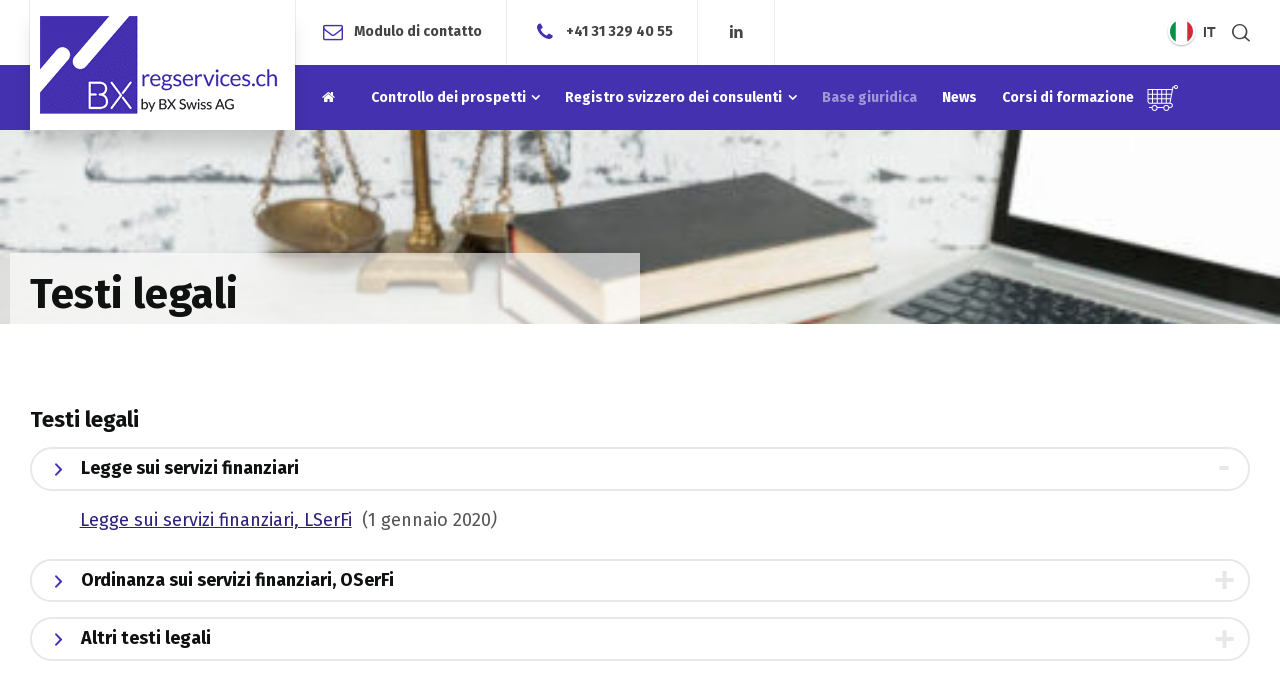

--- FILE ---
content_type: text/html; charset=UTF-8
request_url: https://www.regservices.ch/it/testi-legali/
body_size: 18083
content:
<!doctype html>
<html lang="it-IT" prefix="og: https://ogp.me/ns#" class="no-js">
<head> 
<meta charset="UTF-8" />  
<meta name="viewport" content="width=device-width, initial-scale=1, maximum-scale=5">
<link rel="profile" href="http://gmpg.org/xfn/11">
<meta name="dlm-version" content="5.1.6"><link rel="alternate" href="https://www.regservices.ch/gesetzestexte/" hreflang="de" />
<link rel="alternate" href="https://www.regservices.ch/en/legal-texts/" hreflang="en" />
<link rel="alternate" href="https://www.regservices.ch/fr/textes-legaux/" hreflang="fr" />
<link rel="alternate" href="https://www.regservices.ch/it/testi-legali/" hreflang="it" />
<script type="text/javascript">/*<![CDATA[ */ var html = document.getElementsByTagName("html")[0]; html.className = html.className.replace("no-js", "js"); window.onerror=function(e,f){var body = document.getElementsByTagName("body")[0]; body.className = body.className.replace("rt-loading", ""); var e_file = document.createElement("a");e_file.href = f;console.log( e );console.log( e_file.pathname );}/* ]]>*/</script>

<!-- Ottimizzazione per i motori di ricerca di Rank Math - https://rankmath.com/ -->
<title>Testi legali | regservices.ch</title>
<meta name="robots" content="follow, index, max-snippet:-1, max-video-preview:-1, max-image-preview:large"/>
<link rel="canonical" href="https://www.regservices.ch/it/testi-legali/" />
<meta property="og:locale" content="it_IT" />
<meta property="og:type" content="article" />
<meta property="og:title" content="Testi legali | regservices.ch" />
<meta property="og:url" content="https://www.regservices.ch/it/testi-legali/" />
<meta property="og:site_name" content="regservices.ch by BX SWISS AG" />
<meta property="og:updated_time" content="2020-06-12T10:46:35+02:00" />
<meta property="og:image" content="https://www.regservices.ch/wp-content/uploads/logo_dark-1024x361.png" />
<meta property="og:image:secure_url" content="https://www.regservices.ch/wp-content/uploads/logo_dark-1024x361.png" />
<meta property="og:image:width" content="1024" />
<meta property="og:image:height" content="361" />
<meta property="og:image:alt" content="Testi legali" />
<meta property="og:image:type" content="image/png" />
<meta property="article:published_time" content="2020-06-12T10:46:02+02:00" />
<meta property="article:modified_time" content="2020-06-12T10:46:35+02:00" />
<meta name="twitter:card" content="summary_large_image" />
<meta name="twitter:title" content="Testi legali | regservices.ch" />
<meta name="twitter:image" content="https://www.regservices.ch/wp-content/uploads/logo_dark-1024x361.png" />
<script type="application/ld+json" class="rank-math-schema-pro">{"@context":"https://schema.org","@graph":[{"@type":"Organization","@id":"https://www.regservices.ch/#organization","name":"regservices.ch by BX SWISS AG","url":"https://www.regservices.ch","logo":{"@type":"ImageObject","@id":"https://www.regservices.ch/#logo","url":"https://www.regservices.ch/wp-content/uploads/logo_dark.png","contentUrl":"https://www.regservices.ch/wp-content/uploads/logo_dark.png","caption":"regservices.ch by BX SWISS AG","inLanguage":"it-IT","width":"2497","height":"880"}},{"@type":"WebSite","@id":"https://www.regservices.ch/#website","url":"https://www.regservices.ch","name":"regservices.ch by BX SWISS AG","alternateName":"regservices.ch by BX SWISS AG","publisher":{"@id":"https://www.regservices.ch/#organization"},"inLanguage":"it-IT"},{"@type":"ImageObject","@id":"https://www.regservices.ch/wp-content/uploads/logo_dark.png","url":"https://www.regservices.ch/wp-content/uploads/logo_dark.png","width":"2497","height":"880","inLanguage":"it-IT"},{"@type":"WebPage","@id":"https://www.regservices.ch/it/testi-legali/#webpage","url":"https://www.regservices.ch/it/testi-legali/","name":"Testi legali | regservices.ch","datePublished":"2020-06-12T10:46:02+02:00","dateModified":"2020-06-12T10:46:35+02:00","isPartOf":{"@id":"https://www.regservices.ch/#website"},"primaryImageOfPage":{"@id":"https://www.regservices.ch/wp-content/uploads/logo_dark.png"},"inLanguage":"it-IT"},{"@type":"Person","@id":"https://www.regservices.ch/it/author/marc-enseleit/","name":"Marc Enseleit","url":"https://www.regservices.ch/it/author/marc-enseleit/","image":{"@type":"ImageObject","@id":"https://secure.gravatar.com/avatar/734ba6083e3455e10b52d4ea1379fb34d009283019aacdf638c26516920cf254?s=96&amp;d=mm&amp;r=g","url":"https://secure.gravatar.com/avatar/734ba6083e3455e10b52d4ea1379fb34d009283019aacdf638c26516920cf254?s=96&amp;d=mm&amp;r=g","caption":"Marc Enseleit","inLanguage":"it-IT"},"worksFor":{"@id":"https://www.regservices.ch/#organization"}},{"@type":"Article","headline":"Testi legali | regservices.ch","datePublished":"2020-06-12T10:46:02+02:00","dateModified":"2020-06-12T10:46:35+02:00","author":{"@id":"https://www.regservices.ch/it/author/marc-enseleit/","name":"Marc Enseleit"},"publisher":{"@id":"https://www.regservices.ch/#organization"},"description":"Testi legaliLegge sui servizi finanziari, LSerFi\u00a0 (1 gennaio 2020)Ordinanza sui servizi finanziari, OSerFi (1 gennaio 2020)","name":"Testi legali | regservices.ch","@id":"https://www.regservices.ch/it/testi-legali/#richSnippet","isPartOf":{"@id":"https://www.regservices.ch/it/testi-legali/#webpage"},"image":{"@id":"https://www.regservices.ch/wp-content/uploads/logo_dark.png"},"inLanguage":"it-IT","mainEntityOfPage":{"@id":"https://www.regservices.ch/it/testi-legali/#webpage"}}]}</script>
<!-- /Rank Math WordPress SEO plugin -->

<link rel='dns-prefetch' href='//cdn.linearicons.com' />
<link rel='dns-prefetch' href='//fonts.googleapis.com' />
<link rel="alternate" type="application/rss+xml" title="regservices.ch &raquo; Feed" href="https://www.regservices.ch/it/feed/" />
<link rel="alternate" type="application/rss+xml" title="regservices.ch &raquo; Feed dei commenti" href="https://www.regservices.ch/it/comments/feed/" />
<link rel="alternate" title="oEmbed (JSON)" type="application/json+oembed" href="https://www.regservices.ch/wp-json/oembed/1.0/embed?url=https%3A%2F%2Fwww.regservices.ch%2Fit%2Ftesti-legali%2F&#038;lang=it" />
<link rel="alternate" title="oEmbed (XML)" type="text/xml+oembed" href="https://www.regservices.ch/wp-json/oembed/1.0/embed?url=https%3A%2F%2Fwww.regservices.ch%2Fit%2Ftesti-legali%2F&#038;format=xml&#038;lang=it" />
		<!-- This site uses the Google Analytics by ExactMetrics plugin v8.11.1 - Using Analytics tracking - https://www.exactmetrics.com/ -->
		<!-- Note: ExactMetrics is not currently configured on this site. The site owner needs to authenticate with Google Analytics in the ExactMetrics settings panel. -->
					<!-- No tracking code set -->
				<!-- / Google Analytics by ExactMetrics -->
		<style id='wp-img-auto-sizes-contain-inline-css' type='text/css'>
img:is([sizes=auto i],[sizes^="auto," i]){contain-intrinsic-size:3000px 1500px}
/*# sourceURL=wp-img-auto-sizes-contain-inline-css */
</style>
<link rel='stylesheet' id='formidable-css' href='https://www.regservices.ch/wp-content/plugins/formidable/css/formidableforms.css?ver=116728' type='text/css' media='all' />
<link rel='stylesheet' id='businesslounge-style-all-css' href='https://www.regservices.ch/wp-content/themes/businesslounge/css/app.min.css?ver=2.2' type='text/css' media='all' />
<link rel='stylesheet' id='woocommerce-css' href='https://www.regservices.ch/wp-content/themes/businesslounge/css/woocommerce/woocommerce.min.css?ver=2.2' type='text/css' media='all' />
<link rel='stylesheet' id='fontello-css' href='https://www.regservices.ch/wp-content/themes/businesslounge/css/fontello/css/fontello.css?ver=2.2' type='text/css' media='all' />
<link rel='stylesheet' id='businesslounge-theme-style-css' href='https://www.regservices.ch/wp-content/themes/businesslounge-child/style.css?ver=2.2' type='text/css' media='all' />
<style id='businesslounge-theme-style-inline-css' type='text/css'>
.rt-4740758.wpb_column > .rt-column-inner{padding-left:0px!important;padding-right:0px!important;}.rt-5774587 > .content_row_wrapper{padding-top:0px!important;padding-bottom:0px!important;}@media (min-width: 768px) and (max-width: 992px) {}@media screen and (max-width: 767px) {}
/*# sourceURL=businesslounge-theme-style-inline-css */
</style>
<link rel='stylesheet' id='businesslounge-dynamic-css' href='https://www.regservices.ch/wp-content/uploads/businesslounge/dynamic-style.css?ver=250826062647' type='text/css' media='all' />
<style id='wp-emoji-styles-inline-css' type='text/css'>

	img.wp-smiley, img.emoji {
		display: inline !important;
		border: none !important;
		box-shadow: none !important;
		height: 1em !important;
		width: 1em !important;
		margin: 0 0.07em !important;
		vertical-align: -0.1em !important;
		background: none !important;
		padding: 0 !important;
	}
/*# sourceURL=wp-emoji-styles-inline-css */
</style>
<style id='wp-block-library-inline-css' type='text/css'>
:root{--wp-block-synced-color:#7a00df;--wp-block-synced-color--rgb:122,0,223;--wp-bound-block-color:var(--wp-block-synced-color);--wp-editor-canvas-background:#ddd;--wp-admin-theme-color:#007cba;--wp-admin-theme-color--rgb:0,124,186;--wp-admin-theme-color-darker-10:#006ba1;--wp-admin-theme-color-darker-10--rgb:0,107,160.5;--wp-admin-theme-color-darker-20:#005a87;--wp-admin-theme-color-darker-20--rgb:0,90,135;--wp-admin-border-width-focus:2px}@media (min-resolution:192dpi){:root{--wp-admin-border-width-focus:1.5px}}.wp-element-button{cursor:pointer}:root .has-very-light-gray-background-color{background-color:#eee}:root .has-very-dark-gray-background-color{background-color:#313131}:root .has-very-light-gray-color{color:#eee}:root .has-very-dark-gray-color{color:#313131}:root .has-vivid-green-cyan-to-vivid-cyan-blue-gradient-background{background:linear-gradient(135deg,#00d084,#0693e3)}:root .has-purple-crush-gradient-background{background:linear-gradient(135deg,#34e2e4,#4721fb 50%,#ab1dfe)}:root .has-hazy-dawn-gradient-background{background:linear-gradient(135deg,#faaca8,#dad0ec)}:root .has-subdued-olive-gradient-background{background:linear-gradient(135deg,#fafae1,#67a671)}:root .has-atomic-cream-gradient-background{background:linear-gradient(135deg,#fdd79a,#004a59)}:root .has-nightshade-gradient-background{background:linear-gradient(135deg,#330968,#31cdcf)}:root .has-midnight-gradient-background{background:linear-gradient(135deg,#020381,#2874fc)}:root{--wp--preset--font-size--normal:16px;--wp--preset--font-size--huge:42px}.has-regular-font-size{font-size:1em}.has-larger-font-size{font-size:2.625em}.has-normal-font-size{font-size:var(--wp--preset--font-size--normal)}.has-huge-font-size{font-size:var(--wp--preset--font-size--huge)}.has-text-align-center{text-align:center}.has-text-align-left{text-align:left}.has-text-align-right{text-align:right}.has-fit-text{white-space:nowrap!important}#end-resizable-editor-section{display:none}.aligncenter{clear:both}.items-justified-left{justify-content:flex-start}.items-justified-center{justify-content:center}.items-justified-right{justify-content:flex-end}.items-justified-space-between{justify-content:space-between}.screen-reader-text{border:0;clip-path:inset(50%);height:1px;margin:-1px;overflow:hidden;padding:0;position:absolute;width:1px;word-wrap:normal!important}.screen-reader-text:focus{background-color:#ddd;clip-path:none;color:#444;display:block;font-size:1em;height:auto;left:5px;line-height:normal;padding:15px 23px 14px;text-decoration:none;top:5px;width:auto;z-index:100000}html :where(.has-border-color){border-style:solid}html :where([style*=border-top-color]){border-top-style:solid}html :where([style*=border-right-color]){border-right-style:solid}html :where([style*=border-bottom-color]){border-bottom-style:solid}html :where([style*=border-left-color]){border-left-style:solid}html :where([style*=border-width]){border-style:solid}html :where([style*=border-top-width]){border-top-style:solid}html :where([style*=border-right-width]){border-right-style:solid}html :where([style*=border-bottom-width]){border-bottom-style:solid}html :where([style*=border-left-width]){border-left-style:solid}html :where(img[class*=wp-image-]){height:auto;max-width:100%}:where(figure){margin:0 0 1em}html :where(.is-position-sticky){--wp-admin--admin-bar--position-offset:var(--wp-admin--admin-bar--height,0px)}@media screen and (max-width:600px){html :where(.is-position-sticky){--wp-admin--admin-bar--position-offset:0px}}

/*# sourceURL=wp-block-library-inline-css */
</style><style id='global-styles-inline-css' type='text/css'>
:root{--wp--preset--aspect-ratio--square: 1;--wp--preset--aspect-ratio--4-3: 4/3;--wp--preset--aspect-ratio--3-4: 3/4;--wp--preset--aspect-ratio--3-2: 3/2;--wp--preset--aspect-ratio--2-3: 2/3;--wp--preset--aspect-ratio--16-9: 16/9;--wp--preset--aspect-ratio--9-16: 9/16;--wp--preset--color--black: #000000;--wp--preset--color--cyan-bluish-gray: #abb8c3;--wp--preset--color--white: #ffffff;--wp--preset--color--pale-pink: #f78da7;--wp--preset--color--vivid-red: #cf2e2e;--wp--preset--color--luminous-vivid-orange: #ff6900;--wp--preset--color--luminous-vivid-amber: #fcb900;--wp--preset--color--light-green-cyan: #7bdcb5;--wp--preset--color--vivid-green-cyan: #00d084;--wp--preset--color--pale-cyan-blue: #8ed1fc;--wp--preset--color--vivid-cyan-blue: #0693e3;--wp--preset--color--vivid-purple: #9b51e0;--wp--preset--gradient--vivid-cyan-blue-to-vivid-purple: linear-gradient(135deg,rgb(6,147,227) 0%,rgb(155,81,224) 100%);--wp--preset--gradient--light-green-cyan-to-vivid-green-cyan: linear-gradient(135deg,rgb(122,220,180) 0%,rgb(0,208,130) 100%);--wp--preset--gradient--luminous-vivid-amber-to-luminous-vivid-orange: linear-gradient(135deg,rgb(252,185,0) 0%,rgb(255,105,0) 100%);--wp--preset--gradient--luminous-vivid-orange-to-vivid-red: linear-gradient(135deg,rgb(255,105,0) 0%,rgb(207,46,46) 100%);--wp--preset--gradient--very-light-gray-to-cyan-bluish-gray: linear-gradient(135deg,rgb(238,238,238) 0%,rgb(169,184,195) 100%);--wp--preset--gradient--cool-to-warm-spectrum: linear-gradient(135deg,rgb(74,234,220) 0%,rgb(151,120,209) 20%,rgb(207,42,186) 40%,rgb(238,44,130) 60%,rgb(251,105,98) 80%,rgb(254,248,76) 100%);--wp--preset--gradient--blush-light-purple: linear-gradient(135deg,rgb(255,206,236) 0%,rgb(152,150,240) 100%);--wp--preset--gradient--blush-bordeaux: linear-gradient(135deg,rgb(254,205,165) 0%,rgb(254,45,45) 50%,rgb(107,0,62) 100%);--wp--preset--gradient--luminous-dusk: linear-gradient(135deg,rgb(255,203,112) 0%,rgb(199,81,192) 50%,rgb(65,88,208) 100%);--wp--preset--gradient--pale-ocean: linear-gradient(135deg,rgb(255,245,203) 0%,rgb(182,227,212) 50%,rgb(51,167,181) 100%);--wp--preset--gradient--electric-grass: linear-gradient(135deg,rgb(202,248,128) 0%,rgb(113,206,126) 100%);--wp--preset--gradient--midnight: linear-gradient(135deg,rgb(2,3,129) 0%,rgb(40,116,252) 100%);--wp--preset--font-size--small: 13px;--wp--preset--font-size--medium: 20px;--wp--preset--font-size--large: 36px;--wp--preset--font-size--x-large: 42px;--wp--preset--spacing--20: 0.44rem;--wp--preset--spacing--30: 0.67rem;--wp--preset--spacing--40: 1rem;--wp--preset--spacing--50: 1.5rem;--wp--preset--spacing--60: 2.25rem;--wp--preset--spacing--70: 3.38rem;--wp--preset--spacing--80: 5.06rem;--wp--preset--shadow--natural: 6px 6px 9px rgba(0, 0, 0, 0.2);--wp--preset--shadow--deep: 12px 12px 50px rgba(0, 0, 0, 0.4);--wp--preset--shadow--sharp: 6px 6px 0px rgba(0, 0, 0, 0.2);--wp--preset--shadow--outlined: 6px 6px 0px -3px rgb(255, 255, 255), 6px 6px rgb(0, 0, 0);--wp--preset--shadow--crisp: 6px 6px 0px rgb(0, 0, 0);}:where(.is-layout-flex){gap: 0.5em;}:where(.is-layout-grid){gap: 0.5em;}body .is-layout-flex{display: flex;}.is-layout-flex{flex-wrap: wrap;align-items: center;}.is-layout-flex > :is(*, div){margin: 0;}body .is-layout-grid{display: grid;}.is-layout-grid > :is(*, div){margin: 0;}:where(.wp-block-columns.is-layout-flex){gap: 2em;}:where(.wp-block-columns.is-layout-grid){gap: 2em;}:where(.wp-block-post-template.is-layout-flex){gap: 1.25em;}:where(.wp-block-post-template.is-layout-grid){gap: 1.25em;}.has-black-color{color: var(--wp--preset--color--black) !important;}.has-cyan-bluish-gray-color{color: var(--wp--preset--color--cyan-bluish-gray) !important;}.has-white-color{color: var(--wp--preset--color--white) !important;}.has-pale-pink-color{color: var(--wp--preset--color--pale-pink) !important;}.has-vivid-red-color{color: var(--wp--preset--color--vivid-red) !important;}.has-luminous-vivid-orange-color{color: var(--wp--preset--color--luminous-vivid-orange) !important;}.has-luminous-vivid-amber-color{color: var(--wp--preset--color--luminous-vivid-amber) !important;}.has-light-green-cyan-color{color: var(--wp--preset--color--light-green-cyan) !important;}.has-vivid-green-cyan-color{color: var(--wp--preset--color--vivid-green-cyan) !important;}.has-pale-cyan-blue-color{color: var(--wp--preset--color--pale-cyan-blue) !important;}.has-vivid-cyan-blue-color{color: var(--wp--preset--color--vivid-cyan-blue) !important;}.has-vivid-purple-color{color: var(--wp--preset--color--vivid-purple) !important;}.has-black-background-color{background-color: var(--wp--preset--color--black) !important;}.has-cyan-bluish-gray-background-color{background-color: var(--wp--preset--color--cyan-bluish-gray) !important;}.has-white-background-color{background-color: var(--wp--preset--color--white) !important;}.has-pale-pink-background-color{background-color: var(--wp--preset--color--pale-pink) !important;}.has-vivid-red-background-color{background-color: var(--wp--preset--color--vivid-red) !important;}.has-luminous-vivid-orange-background-color{background-color: var(--wp--preset--color--luminous-vivid-orange) !important;}.has-luminous-vivid-amber-background-color{background-color: var(--wp--preset--color--luminous-vivid-amber) !important;}.has-light-green-cyan-background-color{background-color: var(--wp--preset--color--light-green-cyan) !important;}.has-vivid-green-cyan-background-color{background-color: var(--wp--preset--color--vivid-green-cyan) !important;}.has-pale-cyan-blue-background-color{background-color: var(--wp--preset--color--pale-cyan-blue) !important;}.has-vivid-cyan-blue-background-color{background-color: var(--wp--preset--color--vivid-cyan-blue) !important;}.has-vivid-purple-background-color{background-color: var(--wp--preset--color--vivid-purple) !important;}.has-black-border-color{border-color: var(--wp--preset--color--black) !important;}.has-cyan-bluish-gray-border-color{border-color: var(--wp--preset--color--cyan-bluish-gray) !important;}.has-white-border-color{border-color: var(--wp--preset--color--white) !important;}.has-pale-pink-border-color{border-color: var(--wp--preset--color--pale-pink) !important;}.has-vivid-red-border-color{border-color: var(--wp--preset--color--vivid-red) !important;}.has-luminous-vivid-orange-border-color{border-color: var(--wp--preset--color--luminous-vivid-orange) !important;}.has-luminous-vivid-amber-border-color{border-color: var(--wp--preset--color--luminous-vivid-amber) !important;}.has-light-green-cyan-border-color{border-color: var(--wp--preset--color--light-green-cyan) !important;}.has-vivid-green-cyan-border-color{border-color: var(--wp--preset--color--vivid-green-cyan) !important;}.has-pale-cyan-blue-border-color{border-color: var(--wp--preset--color--pale-cyan-blue) !important;}.has-vivid-cyan-blue-border-color{border-color: var(--wp--preset--color--vivid-cyan-blue) !important;}.has-vivid-purple-border-color{border-color: var(--wp--preset--color--vivid-purple) !important;}.has-vivid-cyan-blue-to-vivid-purple-gradient-background{background: var(--wp--preset--gradient--vivid-cyan-blue-to-vivid-purple) !important;}.has-light-green-cyan-to-vivid-green-cyan-gradient-background{background: var(--wp--preset--gradient--light-green-cyan-to-vivid-green-cyan) !important;}.has-luminous-vivid-amber-to-luminous-vivid-orange-gradient-background{background: var(--wp--preset--gradient--luminous-vivid-amber-to-luminous-vivid-orange) !important;}.has-luminous-vivid-orange-to-vivid-red-gradient-background{background: var(--wp--preset--gradient--luminous-vivid-orange-to-vivid-red) !important;}.has-very-light-gray-to-cyan-bluish-gray-gradient-background{background: var(--wp--preset--gradient--very-light-gray-to-cyan-bluish-gray) !important;}.has-cool-to-warm-spectrum-gradient-background{background: var(--wp--preset--gradient--cool-to-warm-spectrum) !important;}.has-blush-light-purple-gradient-background{background: var(--wp--preset--gradient--blush-light-purple) !important;}.has-blush-bordeaux-gradient-background{background: var(--wp--preset--gradient--blush-bordeaux) !important;}.has-luminous-dusk-gradient-background{background: var(--wp--preset--gradient--luminous-dusk) !important;}.has-pale-ocean-gradient-background{background: var(--wp--preset--gradient--pale-ocean) !important;}.has-electric-grass-gradient-background{background: var(--wp--preset--gradient--electric-grass) !important;}.has-midnight-gradient-background{background: var(--wp--preset--gradient--midnight) !important;}.has-small-font-size{font-size: var(--wp--preset--font-size--small) !important;}.has-medium-font-size{font-size: var(--wp--preset--font-size--medium) !important;}.has-large-font-size{font-size: var(--wp--preset--font-size--large) !important;}.has-x-large-font-size{font-size: var(--wp--preset--font-size--x-large) !important;}
/*# sourceURL=global-styles-inline-css */
</style>

<style id='classic-theme-styles-inline-css' type='text/css'>
/*! This file is auto-generated */
.wp-block-button__link{color:#fff;background-color:#32373c;border-radius:9999px;box-shadow:none;text-decoration:none;padding:calc(.667em + 2px) calc(1.333em + 2px);font-size:1.125em}.wp-block-file__button{background:#32373c;color:#fff;text-decoration:none}
/*# sourceURL=/wp-includes/css/classic-themes.min.css */
</style>
<link rel='stylesheet' id='dedo-css-css' href='https://www.regservices.ch/wp-content/plugins/delightful-downloads/assets/css/delightful-downloads.min.css?ver=1.6.6' type='text/css' media='all' />
<link rel='stylesheet' id='ditty-displays-css' href='https://www.regservices.ch/wp-content/plugins/ditty-news-ticker/assets/build/dittyDisplays.css?ver=3.1.63' type='text/css' media='all' />
<link rel='stylesheet' id='ditty-fontawesome-css' href='https://www.regservices.ch/wp-content/plugins/ditty-news-ticker/includes/libs/fontawesome-6.4.0/css/all.css?ver=6.4.0' type='text/css' media='' />
<link rel='stylesheet' id='mcfw_front_style-css' href='https://www.regservices.ch/wp-content/plugins/menu-cart-for-woocommerce/assets/css/front_style.css?ver=1.9.2' type='text/css' media='all' />
<link rel='stylesheet' id='jquery-ui-css-css' href='https://www.regservices.ch/wp-content/plugins/ultimate-author-box/css/jquery-ui.css?ver=1.12.1' type='text/css' media='all' />
<link rel='stylesheet' id='uab-slick-style-css' href='https://www.regservices.ch/wp-content/plugins/ultimate-author-box/js/slick/slick.css?ver=1.0.6' type='text/css' media='all' />
<link rel='stylesheet' id='uab-slick-thmes-style-css' href='https://www.regservices.ch/wp-content/plugins/ultimate-author-box/js/slick/slick-theme.css?ver=1.0.6' type='text/css' media='all' />
<link rel='stylesheet' id='uab-frontend-style-css' href='https://www.regservices.ch/wp-content/plugins/ultimate-author-box/css/frontend.css?ver=2.0.5' type='text/css' media='all' />
<link rel='stylesheet' id='uab-frontend-responsive-style-css' href='https://www.regservices.ch/wp-content/plugins/ultimate-author-box/css/uab-responsive.css?ver=2.0.5' type='text/css' media='all' />
<link rel='stylesheet' id='uab-fontawesome-css-css' href='https://www.regservices.ch/wp-content/plugins/ultimate-author-box/css/fontawesome.css?ver=6.9' type='text/css' media='all' />
<link rel='stylesheet' id='uab-fa-solid-css-css' href='https://www.regservices.ch/wp-content/plugins/ultimate-author-box/css/fa-solid.css?ver=6.9' type='text/css' media='all' />
<link rel='stylesheet' id='uab-fa-regular-css-css' href='https://www.regservices.ch/wp-content/plugins/ultimate-author-box/css/fa-regular.css?ver=6.9' type='text/css' media='all' />
<link rel='stylesheet' id='uab-fa-brands-css-css' href='https://www.regservices.ch/wp-content/plugins/ultimate-author-box/css/fa-brands.css?ver=6.9' type='text/css' media='all' />
<link rel='stylesheet' id='uab-font-awesome-style-css' href='https://www.regservices.ch/wp-content/plugins/ultimate-author-box/css/font-awesome.min.css?ver=2.0.5' type='text/css' media='all' />
<link rel='stylesheet' id='ip-linearicons-css-css' href='https://cdn.linearicons.com/free/1.0.0/icon-font.min.css?ver=6.9' type='text/css' media='all' />
<link rel='stylesheet' id='googleFonts-css' href='https://fonts.googleapis.com/css?family=Amatic+SC%7CCrafty+Girls%7CItalianno%7CGreat+Vibes%7CSchoolbell%7COswald%7CLato%7CMontserrat%7CDroid+Sans%7CPoppins%7CVarela+Round&#038;ver=6.9' type='text/css' media='all' />
<style id='woocommerce-inline-inline-css' type='text/css'>
.woocommerce form .form-row .required { visibility: visible; }
/*# sourceURL=woocommerce-inline-inline-css */
</style>
<link rel='stylesheet' id='js_composer_front-css' href='https://www.regservices.ch/wp-content/plugins/js_composer/assets/css/js_composer.min.css?ver=8.7.2' type='text/css' media='all' />
<link rel='stylesheet' id='js_composer_custom_css-css' href='//www.regservices.ch/wp-content/uploads/js_composer/custom.css?ver=8.7.2' type='text/css' media='all' />
<link rel='stylesheet' id='businesslounge-google-fonts-css' href='//fonts.googleapis.com/css?family=Fira+Sans%3A700%2Cregular%2C500%2C400i%2Citalic&#038;subset=latin&#038;ver=1.0.0' type='text/css' media='all' />
<script type="text/javascript" src="https://www.regservices.ch/wp-includes/js/jquery/jquery.min.js?ver=3.7.1" id="jquery-core-js"></script>
<script type="text/javascript" src="https://www.regservices.ch/wp-includes/js/jquery/jquery-migrate.min.js?ver=3.4.1" id="jquery-migrate-js"></script>
<script type="text/javascript" id="mcfw-front-js-js-extra">
/* <![CDATA[ */
var mcfwObj = {"ajaxurl":"https://www.regservices.ch/wp-admin/admin-ajax.php","general_data":{"menu_id":"26,44,307,308","always_display":"on","price_format":"currency","cart_icon":"cart1","menu_cart_formats":"icon_only","page_redirect":"cart"}};
//# sourceURL=mcfw-front-js-js-extra
/* ]]> */
</script>
<script type="text/javascript" src="https://www.regservices.ch/wp-content/plugins/menu-cart-for-woocommerce/assets/js/front-script.js?ver=1.9.2" id="mcfw-front-js-js"></script>
<script type="text/javascript" src="//www.regservices.ch/wp-content/plugins/revslider/sr6/assets/js/rbtools.min.js?ver=6.7.29" async id="tp-tools-js"></script>
<script type="text/javascript" src="//www.regservices.ch/wp-content/plugins/revslider/sr6/assets/js/rs6.min.js?ver=6.7.35" async id="revmin-js"></script>
<script type="text/javascript" src="https://cdn.linearicons.com/free/1.0.0/svgembedder.min.js?ver=6.9" id="ip-linearicons-js"></script>
<script type="text/javascript" src="https://www.regservices.ch/wp-content/plugins/ultimate-author-box/js/jquery-ui.js?ver=1.12.1" id="jquery-ui-js"></script>
<script type="text/javascript" src="https://www.regservices.ch/wp-content/plugins/ultimate-author-box/js/slick/slick.js?ver=1.0.6" id="uab-slick-js-js"></script>
<script type="text/javascript" id="uab-frontend-script-js-extra">
/* <![CDATA[ */
var uab_js_obj = {"ajax_url":"https://www.regservices.ch/wp-admin/admin-ajax.php","_wpnonce":"cdbe5b86fb","_wpnonce_popup":"17465042ac"};
//# sourceURL=uab-frontend-script-js-extra
/* ]]> */
</script>
<script type="text/javascript" src="https://www.regservices.ch/wp-content/plugins/ultimate-author-box/js/frontend.js?ver=2.0.5" id="uab-frontend-script-js"></script>
<script type="text/javascript" src="https://www.regservices.ch/wp-content/plugins/woocommerce/assets/js/js-cookie/js.cookie.min.js?ver=2.1.4-wc.10.4.3" id="wc-js-cookie-js" defer="defer" data-wp-strategy="defer"></script>
<script type="text/javascript" id="wc-cart-fragments-js-extra">
/* <![CDATA[ */
var wc_cart_fragments_params = {"ajax_url":"/wp-admin/admin-ajax.php","wc_ajax_url":"/it/?wc-ajax=%%endpoint%%","cart_hash_key":"wc_cart_hash_caa35c88557191f26b30dfe6b6ec6998","fragment_name":"wc_fragments_caa35c88557191f26b30dfe6b6ec6998","request_timeout":"5000"};
//# sourceURL=wc-cart-fragments-js-extra
/* ]]> */
</script>
<script type="text/javascript" src="https://www.regservices.ch/wp-content/plugins/woocommerce/assets/js/frontend/cart-fragments.min.js?ver=10.4.3" id="wc-cart-fragments-js" defer="defer" data-wp-strategy="defer"></script>
<script type="text/javascript" src="https://www.regservices.ch/wp-content/plugins/woocommerce/assets/js/jquery-blockui/jquery.blockUI.min.js?ver=2.7.0-wc.10.4.3" id="wc-jquery-blockui-js" defer="defer" data-wp-strategy="defer"></script>
<script type="text/javascript" id="woocommerce-js-extra">
/* <![CDATA[ */
var woocommerce_params = {"ajax_url":"/wp-admin/admin-ajax.php","wc_ajax_url":"/it/?wc-ajax=%%endpoint%%","i18n_password_show":"Mostra password","i18n_password_hide":"Nascondi password"};
//# sourceURL=woocommerce-js-extra
/* ]]> */
</script>
<script type="text/javascript" src="https://www.regservices.ch/wp-content/plugins/woocommerce/assets/js/frontend/woocommerce.min.js?ver=10.4.3" id="woocommerce-js" defer="defer" data-wp-strategy="defer"></script>
<script></script><link rel="https://api.w.org/" href="https://www.regservices.ch/wp-json/" /><link rel="alternate" title="JSON" type="application/json" href="https://www.regservices.ch/wp-json/wp/v2/pages/9174" /><link rel="EditURI" type="application/rsd+xml" title="RSD" href="https://www.regservices.ch/xmlrpc.php?rsd" />
<meta name="generator" content="WordPress 6.9" />
<link rel='shortlink' href='https://www.regservices.ch/?p=9174' />

		<!-- GA Google Analytics @ https://m0n.co/ga -->
		<script async src="https://www.googletagmanager.com/gtag/js?id=G-9B20KMYF7V"></script>
		<script>
			window.dataLayer = window.dataLayer || [];
			function gtag(){dataLayer.push(arguments);}
			gtag('js', new Date());
			gtag('config', 'G-9B20KMYF7V');
		</script>

	<script>document.documentElement.className += " js";</script>
<meta name="generator" content="Powered by BusinessLounge Business WordPress Theme CT:1 TV:2.2 PV:2.1" />
	<noscript><style>.woocommerce-product-gallery{ opacity: 1 !important; }</style></noscript>
	<meta name="generator" content="Powered by WPBakery Page Builder - drag and drop page builder for WordPress."/>
<meta name="generator" content="Powered by Slider Revolution 6.7.35 - responsive, Mobile-Friendly Slider Plugin for WordPress with comfortable drag and drop interface." />
<link rel="icon" href="https://www.regservices.ch/wp-content/uploads/cropped-BX-Swiss-Favcion-32x32.png" sizes="32x32" />
<link rel="icon" href="https://www.regservices.ch/wp-content/uploads/cropped-BX-Swiss-Favcion-192x192.png" sizes="192x192" />
<link rel="apple-touch-icon" href="https://www.regservices.ch/wp-content/uploads/cropped-BX-Swiss-Favcion-180x180.png" />
<meta name="msapplication-TileImage" content="https://www.regservices.ch/wp-content/uploads/cropped-BX-Swiss-Favcion-270x270.png" />
<script>function setREVStartSize(e){
			//window.requestAnimationFrame(function() {
				window.RSIW = window.RSIW===undefined ? window.innerWidth : window.RSIW;
				window.RSIH = window.RSIH===undefined ? window.innerHeight : window.RSIH;
				try {
					var pw = document.getElementById(e.c).parentNode.offsetWidth,
						newh;
					pw = pw===0 || isNaN(pw) || (e.l=="fullwidth" || e.layout=="fullwidth") ? window.RSIW : pw;
					e.tabw = e.tabw===undefined ? 0 : parseInt(e.tabw);
					e.thumbw = e.thumbw===undefined ? 0 : parseInt(e.thumbw);
					e.tabh = e.tabh===undefined ? 0 : parseInt(e.tabh);
					e.thumbh = e.thumbh===undefined ? 0 : parseInt(e.thumbh);
					e.tabhide = e.tabhide===undefined ? 0 : parseInt(e.tabhide);
					e.thumbhide = e.thumbhide===undefined ? 0 : parseInt(e.thumbhide);
					e.mh = e.mh===undefined || e.mh=="" || e.mh==="auto" ? 0 : parseInt(e.mh,0);
					if(e.layout==="fullscreen" || e.l==="fullscreen")
						newh = Math.max(e.mh,window.RSIH);
					else{
						e.gw = Array.isArray(e.gw) ? e.gw : [e.gw];
						for (var i in e.rl) if (e.gw[i]===undefined || e.gw[i]===0) e.gw[i] = e.gw[i-1];
						e.gh = e.el===undefined || e.el==="" || (Array.isArray(e.el) && e.el.length==0)? e.gh : e.el;
						e.gh = Array.isArray(e.gh) ? e.gh : [e.gh];
						for (var i in e.rl) if (e.gh[i]===undefined || e.gh[i]===0) e.gh[i] = e.gh[i-1];
											
						var nl = new Array(e.rl.length),
							ix = 0,
							sl;
						e.tabw = e.tabhide>=pw ? 0 : e.tabw;
						e.thumbw = e.thumbhide>=pw ? 0 : e.thumbw;
						e.tabh = e.tabhide>=pw ? 0 : e.tabh;
						e.thumbh = e.thumbhide>=pw ? 0 : e.thumbh;
						for (var i in e.rl) nl[i] = e.rl[i]<window.RSIW ? 0 : e.rl[i];
						sl = nl[0];
						for (var i in nl) if (sl>nl[i] && nl[i]>0) { sl = nl[i]; ix=i;}
						var m = pw>(e.gw[ix]+e.tabw+e.thumbw) ? 1 : (pw-(e.tabw+e.thumbw)) / (e.gw[ix]);
						newh =  (e.gh[ix] * m) + (e.tabh + e.thumbh);
					}
					var el = document.getElementById(e.c);
					if (el!==null && el) el.style.height = newh+"px";
					el = document.getElementById(e.c+"_wrapper");
					if (el!==null && el) {
						el.style.height = newh+"px";
						el.style.display = "block";
					}
				} catch(e){
					console.log("Failure at Presize of Slider:" + e)
				}
			//});
		  };</script>
		<style type="text/css" id="wp-custom-css">
			/* ALLGEMEIN START */
/* Boxed column Transparenz */
.default-style .boxed, .default-style .boxed-column > * > * {
    background-color:rgba(255,255,255,0.7);
}

/*Woocommerce Consent*/
#billing_consent__field label.checkbox {
    flex: 1;
    white-space: normal;
    word-wrap: break-word;
}

/* Content Slider */
.main-carousel .owl-nav {
    height: 50px;
    border-width: 0px 0;
    border-style: solid;
    display: inline-block;
    width: 100%;
}
/* SLIDER: Text Position */
.main-carousel .slide-content {
    top: 85%;
    position: absolute;
    padding: 20px;
}

/* ALLGEMEIN ENDE */

/* HEADER START */
/* Logo unten bündig */
.header-style-1 #logo, .header-style-1 #logo a {
    height: 130px;
    line-height: 136px;
}

/* Logo Abstände */
.header-style-1 #logo {
    padding: 0px 10px 0px 10px;
}

/* MOBILE: Logo Grösse */
.mobile-header-holder #mobile-logo img {
    max-height: 80px;
    width: auto;
    margin-left: 10px;
}
/* Sticky Header Höhe */
.sticky-header-holder .header-row, .sticky-header-holder .header-row > * {
    height: 90px;
}
/* HEADER ENDE */

/* FOOTER START */
/* Footer: Abstände */
#footer .footer_widgets .column-inner {
    padding: 20px 0px 0px 0px;
}

/* Footer: Höhe */
.footer_info_bar > .content_row_wrapper {
    padding-left: 20px;
    padding-right: 20px;
    position: relative;
    padding-top: calc(10px + 0.8em);
    padding-bottom: 20px;
}

/* Socket: Abstände */
.footer_info_bar > .content_row_wrapper {
    padding-left: 20px;
    padding-right: 20px;
    position: relative;
    padding-top: calc(10px + 0.8em);
    padding-bottom: 10px;
}
/* FOOTER ENDE */

/* DIVERSE START */
/* Button small gleich breit setzen */
.button_.small {
    width: 220px;
    text-align: left;
}
/* DIVERSE ENDE */		</style>
		<noscript><style> .wpb_animate_when_almost_visible { opacity: 1; }</style></noscript><link rel='stylesheet' id='wc-blocks-style-css' href='https://www.regservices.ch/wp-content/plugins/woocommerce/assets/client/blocks/wc-blocks.css?ver=wc-10.4.3' type='text/css' media='all' />
<link rel='stylesheet' id='rs-plugin-settings-css' href='//www.regservices.ch/wp-content/plugins/revslider/sr6/assets/css/rs6.css?ver=6.7.35' type='text/css' media='all' />
<style id='rs-plugin-settings-inline-css' type='text/css'>
#rs-demo-id {}
/*# sourceURL=rs-plugin-settings-inline-css */
</style>
</head>
<body class="wp-singular page-template-default page page-id-9174 wp-theme-businesslounge wp-child-theme-businesslounge-child theme-businesslounge woocommerce-no-js  rt-transition sticky-header sticky-header-style-2 sticky-logo header-style-1 header-search-button header-wpml-button businesslounge-default-header-width businesslounge-default-footer-width mobile-menu-enabled wpb-js-composer js-comp-ver-8.7.2 vc_responsive">
    <div class="mcfw-overlay mcfw-hidden"></div>
    
<!-- background wrapper -->
<div id="container">   
 
 

	<header class="top-header" data-color="">

				<div class="main-header-holder">
			<div class="header-elements">

					

					<div id="logo" class="site-logo businesslounge-dark-header">
		
			 <a href="https://www.regservices.ch/it/home/" title="regservices.ch"><img width="245" height="98" src="https://www.regservices.ch/wp-content/uploads/BX-Swiss-regservices.png" alt="regservices.ch" class="dark-logo logo-image" style="--initial-height:98px" srcset="https://www.regservices.ch/wp-content/uploads/BX-Swiss-regservices.png 1.3x" /></a> 		
		</div><!-- / end #logo -->

				

				<div class="header-row first businesslounge-dark-header">
					<div class="header-col left">
						<div id="rtframework_text-10" class="header-widget widget widget-businesslounge-text"><h6><span class="icon icon-mail"></span><a title="Kontaktformular" href="/it/contatti/">Modulo di contatto</a></h6></div><div id="rtframework_text-12" class="header-widget widget widget-businesslounge-text"><h6><span class="icon icon-phone"></span><a href="tel:+41313294055" 
title="Hai qualche domanda?">+41 31 329 40 55</a></h6></div><div id="social_media_icons-2" class="header-widget widget widget_social_media_icons"><div class="businesslounge-social-media-widget">
<ul class="social_media inline-list"><li class="linkedin"><a class="ui-icon-linkedin" target="_blank" href="https://www.linkedin.com/showcase/regservices/?viewAsMember" title="Linkedin" rel="nofollow"><span>Follow us</span></a></li></ul></div>
</div>		 
					</div>

					<div class="header-col right">
									<div class="header-tools">
				<ul>
					<li class="language"><a href="#" class="businesslounge-wpml-menu-button" title="Switch the language"><span class="rt-flag" style="background-image:url(https://www.regservices.ch/wp-content/themes/businesslounge/images/flags/it.png)"></span><span>it</span></a></li>
<li class="search-button tools-icon"><a href="#" class="businesslounge-search-button" title="Search"><span class="ui-icon-top-search"></span></a></li>
				</ul>
			</div><!-- / end .nav-buttons -->
				
					</div>
				</div><!-- / .header-row.first -->


				<div class="header-row second businesslounge-light-header dynamic-skin">
					<div class="header-col left">
											
			<nav><ul class="main-menu"><li id='menu-item-8697' data-depth='0' class="menu-item menu-item-type-post_type menu-item-object-page menu-item-home"><a  href="https://www.regservices.ch/it/home/"><span><i class="icon-home-1"></i> </span></a> </li>
<li id='menu-item-6094' data-depth='0' class="menu-item menu-item-type-post_type menu-item-object-page menu-item-has-children"><a  href="https://www.regservices.ch/it/ufficio-di-controllo-dei-prospetti/"><span>Controllo dei prospetti</span></a> 
<ul class="sub-menu">
<li id='menu-item-9288' data-depth='1' class="menu-item menu-item-type-custom menu-item-object-custom"><a  href="https://prospectus.regservices.ch">Presentare una richiesta</a> </li>
<li id='menu-item-8579' data-depth='1' class="menu-item menu-item-type-post_type menu-item-object-page"><a  href="https://www.regservices.ch/it/prospetti-pubblicati/">Ricerca prospetti</a> </li>
<li id='menu-item-9260' data-depth='1' class="menu-item menu-item-type-post_type menu-item-object-page"><a  href="https://www.regservices.ch/it/verifica-dei-documenti/">Verifica dei documenti</a> </li>
<li id='menu-item-9043' data-depth='1' class="menu-item menu-item-type-post_type menu-item-object-page"><a  href="https://www.regservices.ch/it/regolamenti-organi-di-verifica-dei-prospetti/">Regolamenti &#038; tariffe</a> </li>
</ul>
</li>
<li id='menu-item-6097' data-depth='0' class="menu-item menu-item-type-post_type menu-item-object-page menu-item-has-children"><a  href="https://www.regservices.ch/it/registro-dei-consulenti/"><span>Registro svizzero dei consulenti</span></a> 
<ul class="sub-menu">
<li id='menu-item-9714' data-depth='1' class="menu-item menu-item-type-post_type menu-item-object-page"><a  href="https://www.regservices.ch/it/onboarding/">Prima di cominciare</a> </li>
<li id='menu-item-10780' data-depth='1' class="menu-item menu-item-type-post_type menu-item-object-page"><a  href="https://www.regservices.ch/it/faq-italiano/">FAQ</a> </li>
<li id='menu-item-9762' data-depth='1' class="menu-item menu-item-type-custom menu-item-object-custom"><a  href="https://register.regservices.ch/register">Presentare una richiesta</a> </li>
<li id='menu-item-8578' data-depth='1' class="menu-item menu-item-type-post_type menu-item-object-page"><a  href="https://www.regservices.ch/it/ricerca-di-consulenti/">Ricerca di consulenti</a> </li>
<li id='menu-item-9546' data-depth='1' class="menu-item menu-item-type-post_type menu-item-object-page"><a  href="https://www.regservices.ch/it/assicurazione-di-responsabilita-civile-professionale/">Assicurazione</a> </li>
<li id='menu-item-9495' data-depth='1' class="menu-item menu-item-type-post_type menu-item-object-page"><a  href="https://www.regservices.ch/it/conoscenze-richieste/">Conoscenze richieste</a> </li>
<li id='menu-item-34814' data-depth='1' class="menu-item menu-item-type-post_type menu-item-object-page"><a  href="https://www.regservices.ch/it/bx-swiss-finsa-code-of-conduct-rules-refresher-training/">Corsi di formazione</a> </li>
<li id='menu-item-6100' data-depth='1' class="menu-item menu-item-type-post_type menu-item-object-page menu-item-has-children"><a  href="https://www.regservices.ch/it/organi-di-mediazione/">Organo di mediazione</a> 
	<ul class="sub-menu">
<li id='menu-item-9331' data-depth='2' class="menu-item menu-item-type-post_type menu-item-object-page"><a  href="https://www.regservices.ch/it/elenco-degli-organi-di-mediazione/">Elenco degli organi di mediazione</a> </li>
<li id='menu-item-6966' data-depth='2' class="menu-item menu-item-type-post_type menu-item-object-page"><a  href="https://www.regservices.ch/it/procedura-di-mediazione/">Procedura di mediazione</a> </li>
	</ul>
</li>
<li id='menu-item-9178' data-depth='1' class="menu-item menu-item-type-post_type menu-item-object-page"><a  href="https://www.regservices.ch/it/regolamenti-del-registro-dei-consulenti/">Regolamenti &#038; tariffe</a> </li>
</ul>
</li>
<li id='menu-item-9177' data-depth='0' class="menu-item menu-item-type-post_type menu-item-object-page current-menu-item page_item page-item-9174 current_page_item"><a  href="https://www.regservices.ch/it/testi-legali/"><span>Base giuridica</span></a> </li>
<li id='menu-item-6091' data-depth='0' class="menu-item menu-item-type-post_type menu-item-object-page"><a  href="https://www.regservices.ch/it/blog-e-news/"><span>News</span></a> </li>
<li id='menu-item-34800' data-depth='0' class="menu-item menu-item-type-post_type menu-item-object-page"><a  href="https://www.regservices.ch/it/bx-swiss-finsa-code-of-conduct-rules-refresher-training/"><span>Corsi di formazione</span></a> </li>
<li  class="menu-item menu-item-type-post_type menu-item-object-page mcfw-menu mcfw_currency_postion_left_withspace mcfw-menu-hover ">
                                    <a href="https://www.regservices.ch/it/cart/" class="mcfw-menu-list"> <svg class="mcfw-svg" width="60" height="50" viewBox="0 0 60 50" fill="none" xmlns="http://www.w3.org/2000/svg">
                <path d="M48.4993 7.84314L49.3185 2.94118H52.2626C52.7027 1.2549 54.2309 0 56.0614 0C58.2335 0 60 1.75882 60 3.92157C60 6.08431 58.2335 7.84314 56.0614 7.84314C54.2309 7.84314 52.7027 6.58823 52.2626 4.90196H50.9885L50.4961 7.84314H50.5237L50.3051 8.98137V8.98431L47.7854 22.0961L46.7574 27.451H46.7564L45.435 34.3284C47.8652 34.5108 49.8906 36.3716 50.1299 38.7157C50.2697 40.0931 49.8148 41.4725 48.8813 42.498C47.9469 43.5275 46.6156 44.1176 45.2312 44.1176H43.2619C43.2619 47.3618 40.6122 50 37.354 50C34.0958 50 31.4461 47.3618 31.4461 44.1176H20.6149C20.6149 47.3618 17.9652 50 14.707 50C11.4488 50 8.79911 47.3618 8.79911 44.1176H4.8605C4.31599 44.1176 3.87585 43.6794 3.87585 43.1373C3.87585 42.5951 4.31599 42.1569 4.8605 42.1569H9.14374C9.95706 39.8755 12.14 38.2353 14.707 38.2353C17.274 38.2353 19.457 39.8755 20.2703 42.1569H31.7907C32.604 39.8755 34.787 38.2353 37.354 38.2353C39.921 38.2353 42.104 39.8755 42.9173 42.1569H45.2302C46.0593 42.1569 46.8569 41.802 47.4201 41.1833C47.9882 40.5569 48.2551 39.751 48.1694 38.9127C48.0197 37.4333 46.6471 36.2755 45.0451 36.2755H44.2761C44.2564 36.2755 44.2387 36.2755 44.217 36.2755L38.1831 36.2735L27.5065 36.2696V36.2686L20.4712 36.2667L9.78277 36.2647V36.2637L5.82054 36.2627C3.11176 36.2627 0.909092 34.0696 0.909092 31.3735V7.83137L48.4993 7.84314ZM56.0614 5.88235C57.1475 5.88235 58.0307 5.00294 58.0307 3.92157C58.0307 2.8402 57.1475 1.96078 56.0614 1.96078C54.9753 1.96078 54.0921 2.8402 54.0921 3.92157C54.0921 5.00294 54.9753 5.88235 56.0614 5.88235ZM14.706 40.1961C12.5339 40.1961 10.7674 41.9549 10.7674 44.1176C10.7674 46.2804 12.5339 48.0392 14.706 48.0392C16.8782 48.0392 18.6446 46.2804 18.6446 44.1176C18.6446 41.9549 16.8782 40.1961 14.706 40.1961ZM37.353 40.1961C35.1809 40.1961 33.4144 41.9549 33.4144 44.1176C33.4144 46.2804 35.1809 48.0392 37.353 48.0392C39.5252 48.0392 41.2916 46.2804 41.2916 44.1176C41.2916 41.9549 39.5252 40.1961 37.353 40.1961ZM2.87741 16.6667H9.78277V9.79314L2.87741 9.79118V16.6667ZM18.6446 34.3059V27.452H11.7521V34.3039L18.6446 34.3059ZM18.6446 25.4902V18.6275H11.7521V25.4902H18.6446ZM36.3684 34.3108V27.451H29.4758V34.3088L36.3684 34.3108ZM36.3684 25.4902V18.6275H29.4758V25.4902H36.3684ZM46.4463 18.6275H38.3377V25.4902H45.1268L46.4463 18.6275ZM11.7521 16.6667H18.6446V9.80392H11.7521V16.6667ZM20.6139 16.6667H27.5065V9.79804L20.6139 9.79608V16.6667ZM29.4758 9.80392V16.6667H36.3684V9.80392H29.4758ZM27.5065 18.6275H20.6139V25.4902H27.5065V18.6275ZM9.78277 18.6275H2.89021V25.4902H9.78277V18.6275ZM38.3377 9.80196V16.6676H46.8234L48.1428 9.8049L38.3377 9.80196ZM44.7507 27.451H38.3377V34.3108L43.4313 34.3127L44.7507 27.451ZM27.5065 27.451H20.6139V34.3059L27.5065 34.3078V27.451ZM5.82054 34.302L9.78277 34.3029V27.451H2.87741V31.3725C2.87741 32.9882 4.19783 34.302 5.82054 34.302Z" fill="black"/></svg><span class="mcfw-mini-product-price-html "></span></a><div class="mcfw-mini-cart-main"></div></li></ul></nav> 
				
		
				
					</div>

					<div class="header-col right">
								
					</div> 			
				</div><!-- / .header-row.second -->
			</div><!-- / .header-elements -->
		</div><!-- / .main-header-header -->
		
				<div class="sticky-header-holder">
			<div class="header-elements">
				<div class="header-row businesslounge-dark-header">
					<div class="header-col left">
			
							

		<div id="sticky-logo" class="site-logo">
			 <a href="https://www.regservices.ch/it/home/" title="regservices.ch"><img width="245" height="98" src="https://www.regservices.ch/wp-content/uploads/BX-Swiss-regservices.png" alt="regservices.ch" class="sticky-logo" style="--initial-height:60px" srcset="https://www.regservices.ch/wp-content/uploads/BX-Swiss-regservices.png 1.3x" /></a> 		
		</div><!-- / end #sticky-logo -->

			
					</div>

					<div class="header-col right">
											
			<nav><ul class="main-menu"><li id='sticky-menu-item-8697' data-depth='0' class="menu-item menu-item-type-post_type menu-item-object-page menu-item-home"><a  href="https://www.regservices.ch/it/home/"><span><i class="icon-home-1"></i> </span></a> </li>
<li id='sticky-menu-item-6094' data-depth='0' class="menu-item menu-item-type-post_type menu-item-object-page menu-item-has-children"><a  href="https://www.regservices.ch/it/ufficio-di-controllo-dei-prospetti/"><span>Controllo dei prospetti</span></a> 
<ul class="sub-menu">
<li id='sticky-menu-item-9288' data-depth='1' class="menu-item menu-item-type-custom menu-item-object-custom"><a  href="https://prospectus.regservices.ch">Presentare una richiesta</a> </li>
<li id='sticky-menu-item-8579' data-depth='1' class="menu-item menu-item-type-post_type menu-item-object-page"><a  href="https://www.regservices.ch/it/prospetti-pubblicati/">Ricerca prospetti</a> </li>
<li id='sticky-menu-item-9260' data-depth='1' class="menu-item menu-item-type-post_type menu-item-object-page"><a  href="https://www.regservices.ch/it/verifica-dei-documenti/">Verifica dei documenti</a> </li>
<li id='sticky-menu-item-9043' data-depth='1' class="menu-item menu-item-type-post_type menu-item-object-page"><a  href="https://www.regservices.ch/it/regolamenti-organi-di-verifica-dei-prospetti/">Regolamenti &#038; tariffe</a> </li>
</ul>
</li>
<li id='sticky-menu-item-6097' data-depth='0' class="menu-item menu-item-type-post_type menu-item-object-page menu-item-has-children"><a  href="https://www.regservices.ch/it/registro-dei-consulenti/"><span>Registro svizzero dei consulenti</span></a> 
<ul class="sub-menu">
<li id='sticky-menu-item-9714' data-depth='1' class="menu-item menu-item-type-post_type menu-item-object-page"><a  href="https://www.regservices.ch/it/onboarding/">Prima di cominciare</a> </li>
<li id='sticky-menu-item-10780' data-depth='1' class="menu-item menu-item-type-post_type menu-item-object-page"><a  href="https://www.regservices.ch/it/faq-italiano/">FAQ</a> </li>
<li id='sticky-menu-item-9762' data-depth='1' class="menu-item menu-item-type-custom menu-item-object-custom"><a  href="https://register.regservices.ch/register">Presentare una richiesta</a> </li>
<li id='sticky-menu-item-8578' data-depth='1' class="menu-item menu-item-type-post_type menu-item-object-page"><a  href="https://www.regservices.ch/it/ricerca-di-consulenti/">Ricerca di consulenti</a> </li>
<li id='sticky-menu-item-9546' data-depth='1' class="menu-item menu-item-type-post_type menu-item-object-page"><a  href="https://www.regservices.ch/it/assicurazione-di-responsabilita-civile-professionale/">Assicurazione</a> </li>
<li id='sticky-menu-item-9495' data-depth='1' class="menu-item menu-item-type-post_type menu-item-object-page"><a  href="https://www.regservices.ch/it/conoscenze-richieste/">Conoscenze richieste</a> </li>
<li id='sticky-menu-item-34814' data-depth='1' class="menu-item menu-item-type-post_type menu-item-object-page"><a  href="https://www.regservices.ch/it/bx-swiss-finsa-code-of-conduct-rules-refresher-training/">Corsi di formazione</a> </li>
<li id='sticky-menu-item-6100' data-depth='1' class="menu-item menu-item-type-post_type menu-item-object-page menu-item-has-children"><a  href="https://www.regservices.ch/it/organi-di-mediazione/">Organo di mediazione</a> 
	<ul class="sub-menu">
<li id='sticky-menu-item-9331' data-depth='2' class="menu-item menu-item-type-post_type menu-item-object-page"><a  href="https://www.regservices.ch/it/elenco-degli-organi-di-mediazione/">Elenco degli organi di mediazione</a> </li>
<li id='sticky-menu-item-6966' data-depth='2' class="menu-item menu-item-type-post_type menu-item-object-page"><a  href="https://www.regservices.ch/it/procedura-di-mediazione/">Procedura di mediazione</a> </li>
	</ul>
</li>
<li id='sticky-menu-item-9178' data-depth='1' class="menu-item menu-item-type-post_type menu-item-object-page"><a  href="https://www.regservices.ch/it/regolamenti-del-registro-dei-consulenti/">Regolamenti &#038; tariffe</a> </li>
</ul>
</li>
<li id='sticky-menu-item-9177' data-depth='0' class="menu-item menu-item-type-post_type menu-item-object-page current-menu-item page_item page-item-9174 current_page_item"><a  href="https://www.regservices.ch/it/testi-legali/"><span>Base giuridica</span></a> </li>
<li id='sticky-menu-item-6091' data-depth='0' class="menu-item menu-item-type-post_type menu-item-object-page"><a  href="https://www.regservices.ch/it/blog-e-news/"><span>News</span></a> </li>
<li id='sticky-menu-item-34800' data-depth='0' class="menu-item menu-item-type-post_type menu-item-object-page"><a  href="https://www.regservices.ch/it/bx-swiss-finsa-code-of-conduct-rules-refresher-training/"><span>Corsi di formazione</span></a> </li>
<li  class="menu-item menu-item-type-post_type menu-item-object-page mcfw-menu mcfw_currency_postion_left_withspace mcfw-menu-hover ">
                                    <a href="https://www.regservices.ch/it/cart/" class="mcfw-menu-list"> <svg class="mcfw-svg" width="60" height="50" viewBox="0 0 60 50" fill="none" xmlns="http://www.w3.org/2000/svg">
                <path d="M48.4993 7.84314L49.3185 2.94118H52.2626C52.7027 1.2549 54.2309 0 56.0614 0C58.2335 0 60 1.75882 60 3.92157C60 6.08431 58.2335 7.84314 56.0614 7.84314C54.2309 7.84314 52.7027 6.58823 52.2626 4.90196H50.9885L50.4961 7.84314H50.5237L50.3051 8.98137V8.98431L47.7854 22.0961L46.7574 27.451H46.7564L45.435 34.3284C47.8652 34.5108 49.8906 36.3716 50.1299 38.7157C50.2697 40.0931 49.8148 41.4725 48.8813 42.498C47.9469 43.5275 46.6156 44.1176 45.2312 44.1176H43.2619C43.2619 47.3618 40.6122 50 37.354 50C34.0958 50 31.4461 47.3618 31.4461 44.1176H20.6149C20.6149 47.3618 17.9652 50 14.707 50C11.4488 50 8.79911 47.3618 8.79911 44.1176H4.8605C4.31599 44.1176 3.87585 43.6794 3.87585 43.1373C3.87585 42.5951 4.31599 42.1569 4.8605 42.1569H9.14374C9.95706 39.8755 12.14 38.2353 14.707 38.2353C17.274 38.2353 19.457 39.8755 20.2703 42.1569H31.7907C32.604 39.8755 34.787 38.2353 37.354 38.2353C39.921 38.2353 42.104 39.8755 42.9173 42.1569H45.2302C46.0593 42.1569 46.8569 41.802 47.4201 41.1833C47.9882 40.5569 48.2551 39.751 48.1694 38.9127C48.0197 37.4333 46.6471 36.2755 45.0451 36.2755H44.2761C44.2564 36.2755 44.2387 36.2755 44.217 36.2755L38.1831 36.2735L27.5065 36.2696V36.2686L20.4712 36.2667L9.78277 36.2647V36.2637L5.82054 36.2627C3.11176 36.2627 0.909092 34.0696 0.909092 31.3735V7.83137L48.4993 7.84314ZM56.0614 5.88235C57.1475 5.88235 58.0307 5.00294 58.0307 3.92157C58.0307 2.8402 57.1475 1.96078 56.0614 1.96078C54.9753 1.96078 54.0921 2.8402 54.0921 3.92157C54.0921 5.00294 54.9753 5.88235 56.0614 5.88235ZM14.706 40.1961C12.5339 40.1961 10.7674 41.9549 10.7674 44.1176C10.7674 46.2804 12.5339 48.0392 14.706 48.0392C16.8782 48.0392 18.6446 46.2804 18.6446 44.1176C18.6446 41.9549 16.8782 40.1961 14.706 40.1961ZM37.353 40.1961C35.1809 40.1961 33.4144 41.9549 33.4144 44.1176C33.4144 46.2804 35.1809 48.0392 37.353 48.0392C39.5252 48.0392 41.2916 46.2804 41.2916 44.1176C41.2916 41.9549 39.5252 40.1961 37.353 40.1961ZM2.87741 16.6667H9.78277V9.79314L2.87741 9.79118V16.6667ZM18.6446 34.3059V27.452H11.7521V34.3039L18.6446 34.3059ZM18.6446 25.4902V18.6275H11.7521V25.4902H18.6446ZM36.3684 34.3108V27.451H29.4758V34.3088L36.3684 34.3108ZM36.3684 25.4902V18.6275H29.4758V25.4902H36.3684ZM46.4463 18.6275H38.3377V25.4902H45.1268L46.4463 18.6275ZM11.7521 16.6667H18.6446V9.80392H11.7521V16.6667ZM20.6139 16.6667H27.5065V9.79804L20.6139 9.79608V16.6667ZM29.4758 9.80392V16.6667H36.3684V9.80392H29.4758ZM27.5065 18.6275H20.6139V25.4902H27.5065V18.6275ZM9.78277 18.6275H2.89021V25.4902H9.78277V18.6275ZM38.3377 9.80196V16.6676H46.8234L48.1428 9.8049L38.3377 9.80196ZM44.7507 27.451H38.3377V34.3108L43.4313 34.3127L44.7507 27.451ZM27.5065 27.451H20.6139V34.3059L27.5065 34.3078V27.451ZM5.82054 34.302L9.78277 34.3029V27.451H2.87741V31.3725C2.87741 32.9882 4.19783 34.302 5.82054 34.302Z" fill="black"/></svg><span class="mcfw-mini-product-price-html "></span></a><div class="mcfw-mini-cart-main"></div></li></ul></nav> 
				
		
				<div class="header-tools">
				<ul>
					<li class="language"><a href="#" class="businesslounge-wpml-menu-button" title="Switch the language"><span class="rt-flag" style="background-image:url(https://www.regservices.ch/wp-content/themes/businesslounge/images/flags/it.png)"></span><span>it</span></a></li>
<li class="search-button tools-icon"><a href="#" class="businesslounge-search-button" title="Search"><span class="ui-icon-top-search"></span></a></li>
				</ul>
			</div><!-- / end .nav-buttons -->
				
					</div>
				</div><!-- / .header-row.first --> 
			</div>
		</div><!-- / .sticky-header-header -->
				
	</header> 
<header class="mobile-header">
		<div class="mobile-header-holder">
			<div class="header-elements">
				<div class="header-row businesslounge-dark-header">
					<div class="header-col left">
								 		
		<!-- mobile menu button -->
		<div class="mobile-menu-button-wrapper">
			<div class="mobile-menu-button businesslounge-menu-button"><span></span><span></span><span></span></div>		
		</div>
				 
					</div>

					<div class="header-col center">
							

		<div id="mobile-logo" class="site-logo">
			 <a href="https://www.regservices.ch/it/home/" title="regservices.ch"><img width="245" height="98" src="https://www.regservices.ch/wp-content/uploads/BX-Swiss-regservices.png" alt="regservices.ch" class="mobile-logo" style="--initial-height:98px" srcset="https://www.regservices.ch/wp-content/uploads/BX-Swiss-regservices.png 1.3x" /></a> 		
		</div><!-- / end #mobile-logo -->

 
			 
					</div>

					<div class="header-col right">
									<div class="header-tools">
				<ul>
					<li class="language"><a href="#" class="businesslounge-wpml-menu-button" title="Switch the language"><span class="rt-flag" style="background-image:url(https://www.regservices.ch/wp-content/themes/businesslounge/images/flags/it.png)"></span><span>it</span></a></li>
<li class="search-button tools-icon"><a href="#" class="businesslounge-search-button" title="Search"><span class="ui-icon-top-search"></span></a></li>
				</ul>
			</div><!-- / end .nav-buttons -->
				
					</div>
				</div><!-- / .header-row -->
			</div>
		</div><!-- / .mobile-header-header -->
	</header>
			 
		<!-- mobile menu -->
		<div class="mobile-nav">
						

				<!-- navigation holder -->
				<nav>
					<ul id="mobile-navigation" class="menu"><li id='mobile-menu-item-8697' data-depth='0' class="menu-item menu-item-type-post_type menu-item-object-page menu-item-home"><a  href="https://www.regservices.ch/it/home/"><span><i class="icon-home-1"></i> </span></a> </li>
<li id='mobile-menu-item-6094' data-depth='0' class="menu-item menu-item-type-post_type menu-item-object-page menu-item-has-children"><a  href="https://www.regservices.ch/it/ufficio-di-controllo-dei-prospetti/"><span>Controllo dei prospetti</span></a> 
<ul class="sub-menu">
<li id='mobile-menu-item-9288' data-depth='1' class="menu-item menu-item-type-custom menu-item-object-custom"><a  href="https://prospectus.regservices.ch">Presentare una richiesta</a> </li>
<li id='mobile-menu-item-8579' data-depth='1' class="menu-item menu-item-type-post_type menu-item-object-page"><a  href="https://www.regservices.ch/it/prospetti-pubblicati/">Ricerca prospetti</a> </li>
<li id='mobile-menu-item-9260' data-depth='1' class="menu-item menu-item-type-post_type menu-item-object-page"><a  href="https://www.regservices.ch/it/verifica-dei-documenti/">Verifica dei documenti</a> </li>
<li id='mobile-menu-item-9043' data-depth='1' class="menu-item menu-item-type-post_type menu-item-object-page"><a  href="https://www.regservices.ch/it/regolamenti-organi-di-verifica-dei-prospetti/">Regolamenti &#038; tariffe</a> </li>
</ul>
</li>
<li id='mobile-menu-item-6097' data-depth='0' class="menu-item menu-item-type-post_type menu-item-object-page menu-item-has-children"><a  href="https://www.regservices.ch/it/registro-dei-consulenti/"><span>Registro svizzero dei consulenti</span></a> 
<ul class="sub-menu">
<li id='mobile-menu-item-9714' data-depth='1' class="menu-item menu-item-type-post_type menu-item-object-page"><a  href="https://www.regservices.ch/it/onboarding/">Prima di cominciare</a> </li>
<li id='mobile-menu-item-10780' data-depth='1' class="menu-item menu-item-type-post_type menu-item-object-page"><a  href="https://www.regservices.ch/it/faq-italiano/">FAQ</a> </li>
<li id='mobile-menu-item-9762' data-depth='1' class="menu-item menu-item-type-custom menu-item-object-custom"><a  href="https://register.regservices.ch/register">Presentare una richiesta</a> </li>
<li id='mobile-menu-item-8578' data-depth='1' class="menu-item menu-item-type-post_type menu-item-object-page"><a  href="https://www.regservices.ch/it/ricerca-di-consulenti/">Ricerca di consulenti</a> </li>
<li id='mobile-menu-item-9546' data-depth='1' class="menu-item menu-item-type-post_type menu-item-object-page"><a  href="https://www.regservices.ch/it/assicurazione-di-responsabilita-civile-professionale/">Assicurazione</a> </li>
<li id='mobile-menu-item-9495' data-depth='1' class="menu-item menu-item-type-post_type menu-item-object-page"><a  href="https://www.regservices.ch/it/conoscenze-richieste/">Conoscenze richieste</a> </li>
<li id='mobile-menu-item-34814' data-depth='1' class="menu-item menu-item-type-post_type menu-item-object-page"><a  href="https://www.regservices.ch/it/bx-swiss-finsa-code-of-conduct-rules-refresher-training/">Corsi di formazione</a> </li>
<li id='mobile-menu-item-6100' data-depth='1' class="menu-item menu-item-type-post_type menu-item-object-page menu-item-has-children"><a  href="https://www.regservices.ch/it/organi-di-mediazione/">Organo di mediazione</a> 
	<ul class="sub-menu">
<li id='mobile-menu-item-9331' data-depth='2' class="menu-item menu-item-type-post_type menu-item-object-page"><a  href="https://www.regservices.ch/it/elenco-degli-organi-di-mediazione/">Elenco degli organi di mediazione</a> </li>
<li id='mobile-menu-item-6966' data-depth='2' class="menu-item menu-item-type-post_type menu-item-object-page"><a  href="https://www.regservices.ch/it/procedura-di-mediazione/">Procedura di mediazione</a> </li>
	</ul>
</li>
<li id='mobile-menu-item-9178' data-depth='1' class="menu-item menu-item-type-post_type menu-item-object-page"><a  href="https://www.regservices.ch/it/regolamenti-del-registro-dei-consulenti/">Regolamenti &#038; tariffe</a> </li>
</ul>
</li>
<li id='mobile-menu-item-9177' data-depth='0' class="menu-item menu-item-type-post_type menu-item-object-page current-menu-item page_item page-item-9174 current_page_item"><a  href="https://www.regservices.ch/it/testi-legali/"><span>Base giuridica</span></a> </li>
<li id='mobile-menu-item-6091' data-depth='0' class="menu-item menu-item-type-post_type menu-item-object-page"><a  href="https://www.regservices.ch/it/blog-e-news/"><span>News</span></a> </li>
<li id='mobile-menu-item-34800' data-depth='0' class="menu-item menu-item-type-post_type menu-item-object-page"><a  href="https://www.regservices.ch/it/bx-swiss-finsa-code-of-conduct-rules-refresher-training/"><span>Corsi di formazione</span></a> </li>
<li  class="menu-item menu-item-type-post_type menu-item-object-page mcfw-menu mcfw_currency_postion_left_withspace mcfw-menu-hover ">
                                    <a href="https://www.regservices.ch/it/cart/" class="mcfw-menu-list"> <svg class="mcfw-svg" width="60" height="50" viewBox="0 0 60 50" fill="none" xmlns="http://www.w3.org/2000/svg">
                <path d="M48.4993 7.84314L49.3185 2.94118H52.2626C52.7027 1.2549 54.2309 0 56.0614 0C58.2335 0 60 1.75882 60 3.92157C60 6.08431 58.2335 7.84314 56.0614 7.84314C54.2309 7.84314 52.7027 6.58823 52.2626 4.90196H50.9885L50.4961 7.84314H50.5237L50.3051 8.98137V8.98431L47.7854 22.0961L46.7574 27.451H46.7564L45.435 34.3284C47.8652 34.5108 49.8906 36.3716 50.1299 38.7157C50.2697 40.0931 49.8148 41.4725 48.8813 42.498C47.9469 43.5275 46.6156 44.1176 45.2312 44.1176H43.2619C43.2619 47.3618 40.6122 50 37.354 50C34.0958 50 31.4461 47.3618 31.4461 44.1176H20.6149C20.6149 47.3618 17.9652 50 14.707 50C11.4488 50 8.79911 47.3618 8.79911 44.1176H4.8605C4.31599 44.1176 3.87585 43.6794 3.87585 43.1373C3.87585 42.5951 4.31599 42.1569 4.8605 42.1569H9.14374C9.95706 39.8755 12.14 38.2353 14.707 38.2353C17.274 38.2353 19.457 39.8755 20.2703 42.1569H31.7907C32.604 39.8755 34.787 38.2353 37.354 38.2353C39.921 38.2353 42.104 39.8755 42.9173 42.1569H45.2302C46.0593 42.1569 46.8569 41.802 47.4201 41.1833C47.9882 40.5569 48.2551 39.751 48.1694 38.9127C48.0197 37.4333 46.6471 36.2755 45.0451 36.2755H44.2761C44.2564 36.2755 44.2387 36.2755 44.217 36.2755L38.1831 36.2735L27.5065 36.2696V36.2686L20.4712 36.2667L9.78277 36.2647V36.2637L5.82054 36.2627C3.11176 36.2627 0.909092 34.0696 0.909092 31.3735V7.83137L48.4993 7.84314ZM56.0614 5.88235C57.1475 5.88235 58.0307 5.00294 58.0307 3.92157C58.0307 2.8402 57.1475 1.96078 56.0614 1.96078C54.9753 1.96078 54.0921 2.8402 54.0921 3.92157C54.0921 5.00294 54.9753 5.88235 56.0614 5.88235ZM14.706 40.1961C12.5339 40.1961 10.7674 41.9549 10.7674 44.1176C10.7674 46.2804 12.5339 48.0392 14.706 48.0392C16.8782 48.0392 18.6446 46.2804 18.6446 44.1176C18.6446 41.9549 16.8782 40.1961 14.706 40.1961ZM37.353 40.1961C35.1809 40.1961 33.4144 41.9549 33.4144 44.1176C33.4144 46.2804 35.1809 48.0392 37.353 48.0392C39.5252 48.0392 41.2916 46.2804 41.2916 44.1176C41.2916 41.9549 39.5252 40.1961 37.353 40.1961ZM2.87741 16.6667H9.78277V9.79314L2.87741 9.79118V16.6667ZM18.6446 34.3059V27.452H11.7521V34.3039L18.6446 34.3059ZM18.6446 25.4902V18.6275H11.7521V25.4902H18.6446ZM36.3684 34.3108V27.451H29.4758V34.3088L36.3684 34.3108ZM36.3684 25.4902V18.6275H29.4758V25.4902H36.3684ZM46.4463 18.6275H38.3377V25.4902H45.1268L46.4463 18.6275ZM11.7521 16.6667H18.6446V9.80392H11.7521V16.6667ZM20.6139 16.6667H27.5065V9.79804L20.6139 9.79608V16.6667ZM29.4758 9.80392V16.6667H36.3684V9.80392H29.4758ZM27.5065 18.6275H20.6139V25.4902H27.5065V18.6275ZM9.78277 18.6275H2.89021V25.4902H9.78277V18.6275ZM38.3377 9.80196V16.6676H46.8234L48.1428 9.8049L38.3377 9.80196ZM44.7507 27.451H38.3377V34.3108L43.4313 34.3127L44.7507 27.451ZM27.5065 27.451H20.6139V34.3059L27.5065 34.3078V27.451ZM5.82054 34.302L9.78277 34.3029V27.451H2.87741V31.3725C2.87741 32.9882 4.19783 34.302 5.82054 34.302Z" fill="black"/></svg><span class="mcfw-mini-product-price-html "></span></a><div class="mcfw-mini-cart-main"></div></li></ul>    
				</nav>

						
		</div>
					 

<!-- main contents -->
<div id="main_content">



	 

						
			
			
							
				
				<div class="content_row row vc_row wpb_row  default-style fullwidth rt-5774587">
	
	<div class="content_row_wrapper  fullwidth">
	<div class="vc_col-sm-12 wpb_column vc_column_container rt-4740758 rt-column-container">
	<div class="vc_column-inner rt-column-inner">
		<div class="wpb_wrapper rt-wrapper">
			<div id="content-slider-812364" class="rt-carousel main-carousel carousel-holder clearfix" data-thumbnails="false" data-item-width="1" data-mobile-height="30" style="min-height:200px" data-nav="false" data-dots="false" data-parallax="false" data-fullheight="false" data-timeout="5000" data-autoplay="false">
<div class="rt-carousel-holder" style="min-height:200px"><div class="owl-carousel">

		<div class="item has-bg-image  default-style" style="min-height: 200px;" data-color-tone="dark">
			
			
				<div class="slide-content-wrapper default clearfix" style="min-height: 200px;">
					<div class="slide-content  left text-left" style="width: 50%;background-color: rgba(255,255,255,0.61);">
						<h2 class="slide_heading" style="font-size:42px;" data-mobile-value="28" data-maxfont-size="42" data-minfont-size="38">Testi legali</h2>
						
						
						
					</div>
				</div>
			
			<div class="slide-background" style="background-image: url(https://www.regservices.ch/wp-content/uploads/swiss-financial-regulation-12-e1758811125238.jpg);background-repeat: no-repeat;background-size: cover;background-position: center center;background-color: #a5a6a6;"></div>
		</div></div></div><div class="rt-carousel-loading"></div>

</div>

		</div>
	</div>
	</div>

</div>
</div>

<div class="content_row row vc_row wpb_row  default-style fullwidth">
	
	<div class="content_row_wrapper  default">
	<div class="vc_col-sm-12 wpb_column vc_column_container rt-column-container">
	<div class="vc_column-inner rt-column-inner">
		<div class="wpb_wrapper rt-wrapper">
			<div class="rt-heading-wrapper rt-2920192">
						<h4 class="rt-heading">Testi legali</h4>
					</div><div class="rt-toggle  icons"><ol><li class="open"><div class="toggle-head"><div class="toggle-title"><span class="icon-right-open-mini"></span>Legge sui servizi finanziari</div></div><div class="toggle-content"><p><a href="https://www.admin.ch/opc/it/classified-compilation/20152661/202001010000/950.1.pdf" target="_blank" rel="noopener">Legge sui servizi finanziari, LSerFi</a>&nbsp; (1 gennaio 2020<em>)</em></p>
</div></li><li class=""><div class="toggle-head"><div class="toggle-title"><span class="icon-right-open-mini"></span>Ordinanza sui servizi finanziari, OSerFi</div></div><div class="toggle-content"><p><a href="https://www.newsd.admin.ch/newsd/message/attachments/58949.pdf" target="_blank" rel="noopener">Ordinanza sui servizi finanziari, OSerFi </a>(<em>1 gennaio 2020</em>)</p>
<p><a href="https://www.newsd.admin.ch/newsd/message/attachments/58958.pdf" target="_blank" rel="noopener">Spiegazioni OSerFi, OIsFi, OOV</a> (<em>1 gennaio 2020</em>)</p>
<p><a href="https://www.newsd.admin.ch/newsd/message/attachments/58961.pdf" target="_blank" rel="noopener">Rapporto sui risultati OSerFi, OIsFi, OOV</a> (<em>1 gennaio 2020</em>)</p>
</div></li><li class=""><div class="toggle-head"><div class="toggle-title"><span class="icon-right-open-mini"></span>Altri testi legali</div></div><div class="toggle-content"><p><a href="https://www.admin.ch/opc/it/classified-compilation/20141779/202001010000/958.1.pdf" target="_blank" rel="noopener">LInFi, Legge federale sulle infrastrutture del mercato finanziario e il comportamento sul mercato nel commercio di valori mobiliaroi e derivati </a>(<em> 1 gennaio 2020)</em></p>
<p><a href="https://www.admin.ch/opc/it/classified-compilation/20052624/202001010000/956.1.pdf" target="_blank" rel="noopener">LFINMA, Legge federale concernente l&rsquo;Autorit&agrave; federale di vigilanza sui mercati finanziari</a> (<em>1 gennaio 2020)</em></p>
</div></li></ol></div>
		</div>
	</div>
	</div>

</div>
</div>
							

			

			

				

	 

</div><!-- / end #main_content -->
 
<!-- footer -->
<footer id="footer" class="clearfix footer">
	<section class="footer_widgets content_row row clearfix footer fixed_heights footer_contents fullwidth"><div class="content_row_wrapper clearfix default">
	<div id="footer-column-1" class="col col-xs-12 col-lg-6 col-sm-6 widgets_holder">
		<div class="column-inner">
<div id="text-16" class="footer_widget widget widget_text"><h5>Modalità di pagamento</h5>			<div class="textwidget"><p><img loading="lazy" decoding="async" class="alignnone size-large wp-image-11485" src="https://www.regservices.ch/wp-content/uploads/Payment-Logos_3-e1609164416230-1024x344.png" alt="" width="1024" height="344"/></p>
<p>&nbsp;</p>
</div>
		</div>		</div>
	</div>
	<div id="footer-column-2" class="col col-xs-12 col-lg-2 col-sm-2 widgets_holder">
		<div class="column-inner">
<div id="text-18" class="footer_widget widget widget_text"><h5>CONTATTI</h5>			<div class="textwidget"><p>BX Swiss AG<br />
Talacker 50<br />
8001 Zurigo<br />
Svizzera</p>
<p><span class="businesslounge-icon icon-phone "></span> <a href="Tel.://+41313294040">+41 31 329 40 55</a><br />
<span class="businesslounge-icon icon-mail "></span> <a href="/cdn-cgi/l/email-protection#5e313838373d3b1e2c3b392d3b2c28373d3b2d703d36"><span class="__cf_email__" data-cfemail="08676e6e616b6d487a6d6f7b6d7a7e616b6d7b266b60">[email&#160;protected]</span></a></p>
</div>
		</div>		</div>
	</div>
	<div id="footer-column-3" class="col col-xs-12 col-lg-2 col-sm-2 widgets_holder">
		<div class="column-inner">
<div id="latest_posts_2-12" class="footer_widget widget widget_latest_posts"><h5>Ultimi messaggi</h5>
				<div>
					
						<span class="meta">21. Ottobre 2025</span>
						<a class="title" href="https://www.regservices.ch/it/registro-dei-consulenti-cambio-di-datore-di-lavoro-semplificato/" title="Registro dei consulenti: cambio di datore di lavoro semplificato" rel="bookmark">Registro dei consulenti: cambio di datore di lavoro semplificato</a>						
					
				</div>
			
				<div>
					
						<span class="meta">27. Ottobre 2023</span>
						<a class="title" href="https://www.regservices.ch/it/obbligo-di-comunicazione-art-32-2-lserfi-e-art-41-oserfi/" title="Obbligo di comunicazione (art. 32 (2) LSerFI e art. 41 OSerFI)" rel="bookmark">Obbligo di comunicazione (art. 32 (2) LSerFI e art. 41 OSerFI)</a>						
					
				</div>
			</div>		</div>
	</div>
	<div id="footer-column-4" class="col col-xs-12 col-lg-2 col-sm-2 widgets_holder">
		<div class="column-inner">
		</div>
	</div>
</div></section>
<div class="content_row row clearfix footer_contents footer_info_bar fullwidth"><div class="content_row_wrapper clearfix default"><div class="copyright">© 2026 BX Swiss AG - all rights reserved</div><div class="footer-navigation-container"><ul id="footer-navigation" class="menu"><li id="menu-item-6161" class="menu-item menu-item-type-post_type menu-item-object-page menu-item-6161"><a href="https://www.regservices.ch/it/impressum/">Impressum</a></li>
<li id="menu-item-6162" class="menu-item menu-item-type-post_type menu-item-object-page menu-item-privacy-policy menu-item-6162"><a rel="privacy-policy" href="https://www.regservices.ch/it/informativa-sulla-privacy/">Informativa sulla privacy</a></li>
<li id="menu-item-8266" class="menu-item menu-item-type-post_type menu-item-object-page menu-item-8266"><a href="https://www.regservices.ch/it/condizioni-di-utilizzo/">Condizioni di utilizzo</a></li>
</ul></div><div class="go-to-top icon-up-open"></div></div></div></footer><!-- / end #footer -->  
</div><!-- / end #container --> 

<div class="rt-popup rt-popup-search">
	<div class="rt-popup-content-wrapper">
		<button class="rt-popup-close ui-icon-exit" aria-label="Close"></button>
		<div class="rt-popup-content">
			<form method="get" action="https://www.regservices.ch/it/home//"  class="wp-search-form rt_form">
	<ul>
		<li><input type="text" class='search showtextback' placeholder="search" name="s" /><span class="search-icon ui-icon-search-1"></span></li>
	</ul>
	<input type="hidden" name="lang" value="it"/></form>		</div>
	</div>
</div><div class="rt-popup rt-popup-languages">
	<button class="rt-popup-close ui-icon-exit" aria-label="Close"></button>
	<div class="rt-popup-content-wrapper">
		<div class="rt-popup-content">
			<h5>Switch The Language</h5>
			<div class="businesslounge-language-list">
				<ul class="rt-flags">
<li>
	<a href="https://www.regservices.ch/gesetzestexte/" title="Deutsch"><span class="rt-flag" style="background-image:url(https://www.regservices.ch/wp-content/plugins/polylang-pro/vendor/wpsyntex/polylang/flags/de.png)"></span><span>Deutsch</span></a>
</li>
<li>
	<a href="https://www.regservices.ch/en/legal-texts/" title="English"><span class="rt-flag" style="background-image:url(https://www.regservices.ch/wp-content/plugins/polylang-pro/vendor/wpsyntex/polylang/flags/gb.png)"></span><span>English</span></a>
</li>
<li>
	<a href="https://www.regservices.ch/fr/textes-legaux/" title="Français"><span class="rt-flag" style="background-image:url(https://www.regservices.ch/wp-content/plugins/polylang-pro/vendor/wpsyntex/polylang/flags/fr.png)"></span><span>Français</span></a>
</li>
<li>
	<a href="https://www.regservices.ch/it/testi-legali/" title="Italiano"><span class="rt-flag" style="background-image:url(https://www.regservices.ch/wp-content/plugins/polylang-pro/vendor/wpsyntex/polylang/flags/it.png)"></span><span>Italiano</span></a>
</li>
</ul>
			</div>
		</div>
	</div>
</div>	
	<div class="rt-popup rt-popup-share">
		<div class="rt-popup-content-wrapper">
			<button class="rt-popup-close ui-icon-exit" aria-label="Close"></button>
			<div class="rt-popup-content">
				<div class="businesslounge-share-content">				
					<ul></ul>
				</div>
			</div>
		</div>
	</div>
	
		<script data-cfasync="false" src="/cdn-cgi/scripts/5c5dd728/cloudflare-static/email-decode.min.js"></script><script>
			window.RS_MODULES = window.RS_MODULES || {};
			window.RS_MODULES.modules = window.RS_MODULES.modules || {};
			window.RS_MODULES.waiting = window.RS_MODULES.waiting || [];
			window.RS_MODULES.defered = false;
			window.RS_MODULES.moduleWaiting = window.RS_MODULES.moduleWaiting || {};
			window.RS_MODULES.type = 'compiled';
		</script>
		<script type="speculationrules">
{"prefetch":[{"source":"document","where":{"and":[{"href_matches":"/*"},{"not":{"href_matches":["/wp-*.php","/wp-admin/*","/wp-content/uploads/*","/wp-content/*","/wp-content/plugins/*","/wp-content/themes/businesslounge-child/*","/wp-content/themes/businesslounge/*","/*\\?(.+)"]}},{"not":{"selector_matches":"a[rel~=\"nofollow\"]"}},{"not":{"selector_matches":".no-prefetch, .no-prefetch a"}}]},"eagerness":"conservative"}]}
</script>
<div class="side-panel-holder">
	<div class="side-panel-wrapper">
		<div class="side-panel-contents">
<div class="side-panel-widgets">
<div id="text-3" class="sidepanel-widget widget widget_text">			<div class="textwidget"><h1>regservices.ch</h1>
<p>Seit 2020 f&uuml;hrt die BX Swiss AG im Rahmen des schweizerischen Bundesgesetzes &uuml;ber die Finanzdienstleistungen (FIDLEG) eine FINMA zugelassene Pr&uuml;fstelle f&uuml;r Prospekte und ein Beraterregister.</p>
<h6>KONTAKT</h6>
<p>BX Swiss AG<br />
Talstrasse 70<br />
CH-8001 Z&uuml;rich</p>
<p><span class="businesslounge-icon icon-phone "></span> +41 31 329 40 55<br />
<span class="businesslounge-icon icon-mail "></span> <a href="/cdn-cgi/l/email-protection" class="__cf_email__" data-cfemail="fd929b9b949e98bd8f989a8e988f8b949e988ed39e95">[email&#160;protected]</a></p>
</div>
		</div></div>
<div class="widget woocommerce widget_shopping_cart">
<h5>Cart</h5>
<div class="widget_shopping_cart_content"></div>
</div>
		</div>
	</div>
</div>
    
                <style>
                                                .mcfw-menu svg.mcfw-svg path,
                            .mcfw-menu svg.mcfw-svg circle,
                            .mcfw-cart svg.mcfw-svg path,
                            .mcfw-cart svg.mcfw-svg circle,
                            .mcfw-shortcode svg.mcfw-svg path,
                            .mcfw-shortcode svg.mcfw-svg circle{
                                fill:#ffffff !important                            }
                                                    .mcfw-menu .mcfw-menu-list a,
                            .mcfw-menu .mcfw-menu-list span,
                            .mcfw-shortcode a,
                            .mcfw-shortcode span{
                                color:#ffffff !important                            }
                                        </style>
                            <script data-cfasync="false" src="/cdn-cgi/scripts/5c5dd728/cloudflare-static/email-decode.min.js"></script><script type="text/javascript">
                jQuery(document).ready(function($) {
                   
                    var cnt =0;
		            var always_display_cart = 'on';
                    ((cnt <= 0 && always_display_cart != 'on') ? jQuery('.mcfw-menu').hide() : jQuery('.mcfw-menu').show());
                });
            </script>
        <script type="text/html" id="wpb-modifications"> window.wpbCustomElement = 1; </script>	<script type='text/javascript'>
		(function () {
			var c = document.body.className;
			c = c.replace(/woocommerce-no-js/, 'woocommerce-js');
			document.body.className = c;
		})();
	</script>
	<script type="text/javascript" id="pll_cookie_script-js-after">
/* <![CDATA[ */
(function() {
				var expirationDate = new Date();
				expirationDate.setTime( expirationDate.getTime() + 31536000 * 1000 );
				document.cookie = "pll_language=it; expires=" + expirationDate.toUTCString() + "; path=/; secure; SameSite=Lax";
			}());

//# sourceURL=pll_cookie_script-js-after
/* ]]> */
</script>
<script type="text/javascript" id="dlm-xhr-js-extra">
/* <![CDATA[ */
var dlmXHRtranslations = {"error":"An error occurred while trying to download the file. Please try again.","not_found":"Il download non esiste","no_file_path":"No file path defined.","no_file_paths":"Nessun percorso definito.","filetype":"Download is not allowed for this file type.","file_access_denied":"Access denied to this file.","access_denied":"Access denied. You do not have permission to download this file.","security_error":"Something is wrong with the file path.","file_not_found":"File non trovato."};
//# sourceURL=dlm-xhr-js-extra
/* ]]> */
</script>
<script type="text/javascript" id="dlm-xhr-js-before">
/* <![CDATA[ */
const dlmXHR = {"xhr_links":{"class":["download-link","download-button"]},"prevent_duplicates":true,"ajaxUrl":"https:\/\/www.regservices.ch\/wp-admin\/admin-ajax.php"}; dlmXHRinstance = {}; const dlmXHRGlobalLinks = "https://www.regservices.ch/it/home/download/"; const dlmNonXHRGlobalLinks = []; dlmXHRgif = "https://www.regservices.ch/wp-includes/images/spinner.gif"; const dlmXHRProgress = "1"
//# sourceURL=dlm-xhr-js-before
/* ]]> */
</script>
<script type="text/javascript" src="https://www.regservices.ch/wp-content/plugins/download-monitor/assets/js/dlm-xhr.min.js?ver=5.1.6" id="dlm-xhr-js"></script>
<script type="text/javascript" id="dlm-xhr-js-after">
/* <![CDATA[ */
document.addEventListener("dlm-xhr-modal-data", function(event) { if ("undefined" !== typeof event.detail.headers["x-dlm-tc-required"]) { event.detail.data["action"] = "dlm_terms_conditions_modal"; event.detail.data["dlm_modal_response"] = "true"; }});
document.addEventListener("dlm-xhr-modal-data", function(event) {if ("undefined" !== typeof event.detail.headers["x-dlm-members-locked"]) {event.detail.data["action"] = "dlm_members_conditions_modal";event.detail.data["dlm_modal_response"] = "true";event.detail.data["dlm_members_form_redirect"] = "https://www.regservices.ch/it/testi-legali/";}});
//# sourceURL=dlm-xhr-js-after
/* ]]> */
</script>
<script type="text/javascript" id="businesslounge-scripts-js-extra">
/* <![CDATA[ */
var rtframework_params = {"ajax_url":"https://www.regservices.ch/wp-admin/admin-ajax.php?lang=it","rttheme_template_dir":"https://www.regservices.ch/wp-content/themes/businesslounge","popup_blocker_message":"Please disable your pop-up blocker and click the \"Open\" link again.","wpml_lang":"it","theme_slug":"businesslounge","home_url":"https://www.regservices.ch/it/home"};
//# sourceURL=businesslounge-scripts-js-extra
/* ]]> */
</script>
<script type="text/javascript" src="https://www.regservices.ch/wp-content/themes/businesslounge/js/app.min.js?ver=2.2" id="businesslounge-scripts-js"></script>
<script type="text/javascript" src="https://www.regservices.ch/wp-content/plugins/woocommerce/assets/js/sourcebuster/sourcebuster.min.js?ver=10.4.3" id="sourcebuster-js-js"></script>
<script type="text/javascript" id="wc-order-attribution-js-extra">
/* <![CDATA[ */
var wc_order_attribution = {"params":{"lifetime":1.0000000000000000818030539140313095458623138256371021270751953125e-5,"session":30,"base64":false,"ajaxurl":"https://www.regservices.ch/wp-admin/admin-ajax.php","prefix":"wc_order_attribution_","allowTracking":true},"fields":{"source_type":"current.typ","referrer":"current_add.rf","utm_campaign":"current.cmp","utm_source":"current.src","utm_medium":"current.mdm","utm_content":"current.cnt","utm_id":"current.id","utm_term":"current.trm","utm_source_platform":"current.plt","utm_creative_format":"current.fmt","utm_marketing_tactic":"current.tct","session_entry":"current_add.ep","session_start_time":"current_add.fd","session_pages":"session.pgs","session_count":"udata.vst","user_agent":"udata.uag"}};
//# sourceURL=wc-order-attribution-js-extra
/* ]]> */
</script>
<script type="text/javascript" src="https://www.regservices.ch/wp-content/plugins/woocommerce/assets/js/frontend/order-attribution.min.js?ver=10.4.3" id="wc-order-attribution-js"></script>
<script type="text/javascript" src="https://www.regservices.ch/wp-content/plugins/js_composer/assets/js/dist/js_composer_front.min.js?ver=8.7.2" id="wpb_composer_front_js-js"></script>
<script id="wp-emoji-settings" type="application/json">
{"baseUrl":"https://s.w.org/images/core/emoji/17.0.2/72x72/","ext":".png","svgUrl":"https://s.w.org/images/core/emoji/17.0.2/svg/","svgExt":".svg","source":{"concatemoji":"https://www.regservices.ch/wp-includes/js/wp-emoji-release.min.js?ver=6.9"}}
</script>
<script type="module">
/* <![CDATA[ */
/*! This file is auto-generated */
const a=JSON.parse(document.getElementById("wp-emoji-settings").textContent),o=(window._wpemojiSettings=a,"wpEmojiSettingsSupports"),s=["flag","emoji"];function i(e){try{var t={supportTests:e,timestamp:(new Date).valueOf()};sessionStorage.setItem(o,JSON.stringify(t))}catch(e){}}function c(e,t,n){e.clearRect(0,0,e.canvas.width,e.canvas.height),e.fillText(t,0,0);t=new Uint32Array(e.getImageData(0,0,e.canvas.width,e.canvas.height).data);e.clearRect(0,0,e.canvas.width,e.canvas.height),e.fillText(n,0,0);const a=new Uint32Array(e.getImageData(0,0,e.canvas.width,e.canvas.height).data);return t.every((e,t)=>e===a[t])}function p(e,t){e.clearRect(0,0,e.canvas.width,e.canvas.height),e.fillText(t,0,0);var n=e.getImageData(16,16,1,1);for(let e=0;e<n.data.length;e++)if(0!==n.data[e])return!1;return!0}function u(e,t,n,a){switch(t){case"flag":return n(e,"\ud83c\udff3\ufe0f\u200d\u26a7\ufe0f","\ud83c\udff3\ufe0f\u200b\u26a7\ufe0f")?!1:!n(e,"\ud83c\udde8\ud83c\uddf6","\ud83c\udde8\u200b\ud83c\uddf6")&&!n(e,"\ud83c\udff4\udb40\udc67\udb40\udc62\udb40\udc65\udb40\udc6e\udb40\udc67\udb40\udc7f","\ud83c\udff4\u200b\udb40\udc67\u200b\udb40\udc62\u200b\udb40\udc65\u200b\udb40\udc6e\u200b\udb40\udc67\u200b\udb40\udc7f");case"emoji":return!a(e,"\ud83e\u1fac8")}return!1}function f(e,t,n,a){let r;const o=(r="undefined"!=typeof WorkerGlobalScope&&self instanceof WorkerGlobalScope?new OffscreenCanvas(300,150):document.createElement("canvas")).getContext("2d",{willReadFrequently:!0}),s=(o.textBaseline="top",o.font="600 32px Arial",{});return e.forEach(e=>{s[e]=t(o,e,n,a)}),s}function r(e){var t=document.createElement("script");t.src=e,t.defer=!0,document.head.appendChild(t)}a.supports={everything:!0,everythingExceptFlag:!0},new Promise(t=>{let n=function(){try{var e=JSON.parse(sessionStorage.getItem(o));if("object"==typeof e&&"number"==typeof e.timestamp&&(new Date).valueOf()<e.timestamp+604800&&"object"==typeof e.supportTests)return e.supportTests}catch(e){}return null}();if(!n){if("undefined"!=typeof Worker&&"undefined"!=typeof OffscreenCanvas&&"undefined"!=typeof URL&&URL.createObjectURL&&"undefined"!=typeof Blob)try{var e="postMessage("+f.toString()+"("+[JSON.stringify(s),u.toString(),c.toString(),p.toString()].join(",")+"));",a=new Blob([e],{type:"text/javascript"});const r=new Worker(URL.createObjectURL(a),{name:"wpTestEmojiSupports"});return void(r.onmessage=e=>{i(n=e.data),r.terminate(),t(n)})}catch(e){}i(n=f(s,u,c,p))}t(n)}).then(e=>{for(const n in e)a.supports[n]=e[n],a.supports.everything=a.supports.everything&&a.supports[n],"flag"!==n&&(a.supports.everythingExceptFlag=a.supports.everythingExceptFlag&&a.supports[n]);var t;a.supports.everythingExceptFlag=a.supports.everythingExceptFlag&&!a.supports.flag,a.supports.everything||((t=a.source||{}).concatemoji?r(t.concatemoji):t.wpemoji&&t.twemoji&&(r(t.twemoji),r(t.wpemoji)))});
//# sourceURL=https://www.regservices.ch/wp-includes/js/wp-emoji-loader.min.js
/* ]]> */
</script>
<script></script><div id="tt" role="tooltip" aria-label="Tooltip content" class="cmtt animated"></div></body>
</html>
<!-- Dynamic page generated in 0.874 seconds. -->
<!-- Cached page generated by WP-Super-Cache on 2026-01-19 03:56:21 -->

<!-- Compression = gzip -->

--- FILE ---
content_type: text/css
request_url: https://www.regservices.ch/wp-content/uploads/js_composer/custom.css?ver=8.7.2
body_size: -276
content:
.related.products {
  display: none;
}

--- FILE ---
content_type: application/javascript
request_url: https://www.regservices.ch/wp-content/plugins/menu-cart-for-woocommerce/assets/js/front-script.js?ver=1.9.2
body_size: 492
content:
jQuery(document).ready(function ($) {
    if(typeof wc_add_to_cart_params !== "undefined") {
        setTimeout(refresh_cart_fragment, 1000);

        var $supports_html5_storage = true;

        var $fragment_refresh = {
            url: wc_add_to_cart_params.wc_ajax_url.toString().replace("%%endpoint%%", "get_refreshed_fragments"),
            type: "POST",
            data: {
                time: new Date().getTime(),
            },
            timeout: wc_add_to_cart_params.request_timeout,
            success: function (data) {
                if (data && data.fragments) {
                    $.each(data.fragments, function (key, value) {
                        $(key).replaceWith(value);
                    });

                    if ($supports_html5_storage) {
                        sessionStorage.setItem(wc_add_to_cart_params.fragment_name, JSON.stringify(data.fragments));
                    }

                    $(document.body).trigger("wc_fragments_refreshed");
                }
            },
        };

        /* Named callback for refreshing cart fragment */
        function refresh_cart_fragment() {
            $.ajax($fragment_refresh);
        }
    }

    if(typeof mcfwObj !== "undefined") {
        jQuery(document.body).on("wc_cart_emptied", empty_cart);
        function empty_cart(params) {
            if (mcfwObj.general_data["always_display"] != "on") {
                jQuery(".mcfw-menu:visible").hide();
            }
        }
    }
    
    jQuery("body").on("added_to_cart", function () {
        jQuery(".mcfw-menu").show();
    });

    /** Main Menu click to show falyout  */
    jQuery("body").on("click", ".mcfw-menu .mcfw-menu-list", function () {
        jQuery(this).closest(".mcfw-menu").toggleClass("mcfw-menu-show");
        const fullHeight = jQuery(document).scrollTop() + window.innerHeight - jQuery(".mcfw-mini-cart-main").height();
        const clickTop = jQuery(this).offset().top;
        const downUp = fullHeight - clickTop;

        if (jQuery(this).hasClass("mcfw-menu-show")) {
            if (downUp < 0) {
                jQuery(this).closest(".mcfw-menu").addClass("mcfw-falyout-open-top");
            } else {
                if (jQuery(".mcfw-menu").hasClass("mcfw-falyout-open-top")) {
                    jQuery(".mcfw-menu").removeClass("mcfw-falyout-open-top");
                }
            }
        }
    });

    jQuery("body").on("mouseover", ".mcfw-menu", function () {
        const fullHeight = jQuery(document).scrollTop() + window.innerHeight - jQuery(".mcfw-mini-cart-main").height();
        const clickTop = jQuery(this).offset().top;
        const downUp = fullHeight - clickTop;

        if (downUp < 0) {
            jQuery(this).closest(".mcfw-menu").addClass("mcfw-falyout-open-top");
        } else {
            if (jQuery(".mcfw-menu").hasClass("mcfw-falyout-open-top")) {
                jQuery(".mcfw-menu").removeClass("mcfw-falyout-open-top");
            }
        }
    });

    setTimeout(function () {
        var i = 1;
        jQuery(".mcfw-mini-cart-main").each(function () {
            const fullHeight = jQuery(document).scrollTop() + window.innerHeight - jQuery(".mcfw-mini-cart-main").height();
            const clickTop = jQuery(this).offset().top;
            const downUp = fullHeight - clickTop;

            if (downUp < 0) {
                jQuery(this).closest(".mcfw-menu").addClass("mcfw-falyout-open-top");
            }
        });
    }, 1000);
});

jQuery(document).click(function (event) {
    var container = jQuery(".mcfw-mini-cart-main");
    var container_menu = jQuery(".mcfw-menu");
    if (!container.is(event.target) && !container.has(event.target).length) {
        if (!container_menu.is(event.target) && !container_menu.has(event.target).length) {
            jQuery("body .mcfw-menu").removeClass("mcfw-menu-show");
        }
    }
});
